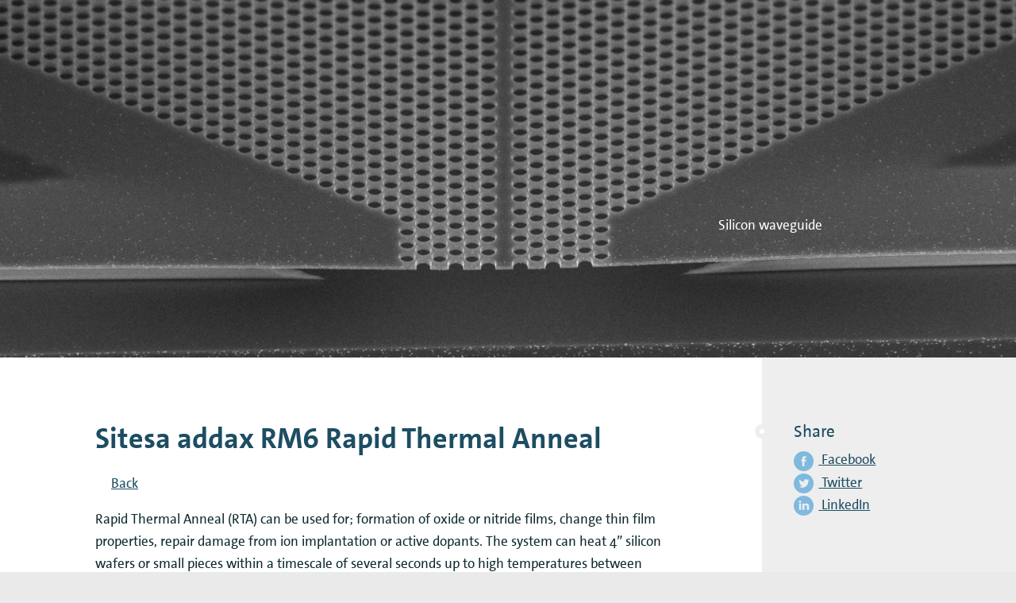

--- FILE ---
content_type: text/html; charset=UTF-8
request_url: https://amolf.nl/rta
body_size: 11890
content:

<html class="no-js">
<head>
    <meta charset="UTF-8" />
    <title>Sitesa addax RM6 Rapid Thermal Anneal - AMOLF</title>

    <meta http-equiv="X-UA-Compatible" content="IE=edge,chrome=1" />
    <meta http-equiv="Content-Type" content="text/html; charset=UTF-8" />
    <meta name="viewport" content="width=device-width,initial-scale=1, user-scalable=no" />
    <meta name="msapplication-square70x70logo"      content="https://amolf.nl/wp-content/themes/amolf/assets/favicons/windows-tile-70x70.png" />
<meta name="msapplication-square150x150logo"    content="https://amolf.nl/wp-content/themes/amolf/assets/favicons/windows-tile-150x150.png" />
<meta name="msapplication-square310x310logo"    content="https://amolf.nl/wp-content/themes/amolf/assets/favicons/windows-tile-310x310.png" />
<meta name="msapplication-TileImage"            content="https://amolf.nl/wp-content/themes/amolf/assets/favicons/windows-tile-144x144.png" />
<meta name="msapplication-TileColor"            content="#FFFFFF" />

<link rel="apple-touch-icon-precomposed"    sizes="152x152" href="https://amolf.nl/wp-content/themes/amolf/assets/favicons/apple-touch-icon-152x152-precomposed.png" />
<link rel="apple-touch-icon-precomposed"    sizes="120x120" href="https://amolf.nl/wp-content/themes/amolf/assets/favicons/apple-touch-icon-120x120-precomposed.png" />
<link rel="apple-touch-icon-precomposed"    sizes="76x76"   href="https://amolf.nl/wp-content/themes/amolf/assets/favicons/apple-touch-icon-76x76-precomposed.png" />
<link rel="apple-touch-icon-precomposed"    sizes="60x60"   href="https://amolf.nl/wp-content/themes/amolf/assets/favicons/apple-touch-icon-60x60-precomposed.png" />
<link rel="apple-touch-icon-precomposed"    sizes="144x144" href="https://amolf.nl/wp-content/themes/amolf/assets/favicons/apple-touch-icon-144x144-precomposed.png" />
<link rel="apple-touch-icon-precomposed"    sizes="114x114" href="https://amolf.nl/wp-content/themes/amolf/assets/favicons/apple-touch-icon-114x114-precomposed.png" />
<link rel="apple-touch-icon-precomposed"    sizes="72x72"   href="https://amolf.nl/wp-content/themes/amolf/assets/favicons/apple-touch-icon-72x72-precomposed.png" />
<link rel="apple-touch-icon"                sizes="57x57"   href="https://amolf.nl/wp-content/themes/amolf/assets/favicons/apple-touch-icon.png" />

<link rel="icon"                            sizes="228x228" href="https://amolf.nl/wp-content/themes/amolf/assets/favicons/coast-icon-228x228.png" />
<link rel="shortcut icon"                                   href="https://amolf.nl/wp-content/themes/amolf/assets/favicons/favicon.ico" />
<link rel="icon"        type="image/png"    sizes="64x64"   href="https://amolf.nl/wp-content/themes/amolf/assets/favicons/favicon.png" />

    <script type="text/javascript">
        window.appConfig = {
            siteUrl : 'https://amolf.nl',
            themeUrl : 'https://amolf.nl/wp-content/themes/amolf'
        };
    </script>

    <meta name='robots' content='max-image-preview:large' />

<!-- This site is optimized with the Yoast SEO plugin v12.1 - https://yoast.com/wordpress/plugins/seo/ -->
<link rel="canonical" href="https://amolf.nl/rta" />
<meta property="og:type" content="article" />
<meta property="og:title" content="Sitesa addax RM6 Rapid Thermal Anneal - AMOLF" />
<meta property="og:description" content="Rapid Thermal Anneal (RTA) can be used for; formation of oxide or nitride films, change thin film properties, repair damage from ion implantation or active dopants. The system can heat 4” silicon wafers or small pieces within a timescale of several seconds up to high temperatures between 600 &#8211; 1200 ºC. This can be done &hellip;" />
<meta property="og:url" content="https://amolf.nl/rta" />
<meta property="og:site_name" content="AMOLF" />
<meta property="og:image" content="https://amolf.nl/wp-content/uploads/2016/09/1407_RTA_3_s-199x300.jpg" />
<meta property="og:image:secure_url" content="https://amolf.nl/wp-content/uploads/2016/09/1407_RTA_3_s-199x300.jpg" />
<meta name="twitter:card" content="summary" />
<meta name="twitter:description" content="Rapid Thermal Anneal (RTA) can be used for; formation of oxide or nitride films, change thin film properties, repair damage from ion implantation or active dopants. The system can heat 4” silicon wafers or small pieces within a timescale of several seconds up to high temperatures between 600 &#8211; 1200 ºC. This can be done [&hellip;]" />
<meta name="twitter:title" content="Sitesa addax RM6 Rapid Thermal Anneal - AMOLF" />
<meta name="twitter:image" content="https://amolf.nl/wp-content/uploads/2016/09/1407_RTA_3_s-199x300.jpg" />
<script type='application/ld+json' class='yoast-schema-graph yoast-schema-graph--main'>{"@context":"https://schema.org","@graph":[{"@type":"WebSite","@id":"https://amolf.nl/#website","url":"https://amolf.nl/","name":"AMOLF","potentialAction":{"@type":"SearchAction","target":"https://amolf.nl/?s={search_term_string}","query-input":"required name=search_term_string"}},{"@type":"ImageObject","@id":"https://amolf.nl/rta#primaryimage","url":"https://amolf.nl/wp-content/uploads/2016/09/1407_RTA_3_s.jpg","width":704,"height":1059},{"@type":"WebPage","@id":"https://amolf.nl/rta#webpage","url":"https://amolf.nl/rta","inLanguage":"en-US","name":"Sitesa addax RM6 Rapid Thermal Anneal - AMOLF","isPartOf":{"@id":"https://amolf.nl/#website"},"primaryImageOfPage":{"@id":"https://amolf.nl/rta#primaryimage"},"datePublished":"2016-09-26T11:27:05+02:00","dateModified":"2024-10-14T14:57:59+02:00"}]}</script>
<!-- / Yoast SEO plugin. -->

<link rel='dns-prefetch' href='//ajax.googleapis.com' />
<link rel='dns-prefetch' href='//platform.hireserve.nl' />
<script type="text/javascript">
/* <![CDATA[ */
window._wpemojiSettings = {"baseUrl":"https:\/\/s.w.org\/images\/core\/emoji\/15.0.3\/72x72\/","ext":".png","svgUrl":"https:\/\/s.w.org\/images\/core\/emoji\/15.0.3\/svg\/","svgExt":".svg","source":{"concatemoji":"https:\/\/amolf.nl\/wp-includes\/js\/wp-emoji-release.min.js?ver=6.6.2"}};
/*! This file is auto-generated */
!function(i,n){var o,s,e;function c(e){try{var t={supportTests:e,timestamp:(new Date).valueOf()};sessionStorage.setItem(o,JSON.stringify(t))}catch(e){}}function p(e,t,n){e.clearRect(0,0,e.canvas.width,e.canvas.height),e.fillText(t,0,0);var t=new Uint32Array(e.getImageData(0,0,e.canvas.width,e.canvas.height).data),r=(e.clearRect(0,0,e.canvas.width,e.canvas.height),e.fillText(n,0,0),new Uint32Array(e.getImageData(0,0,e.canvas.width,e.canvas.height).data));return t.every(function(e,t){return e===r[t]})}function u(e,t,n){switch(t){case"flag":return n(e,"\ud83c\udff3\ufe0f\u200d\u26a7\ufe0f","\ud83c\udff3\ufe0f\u200b\u26a7\ufe0f")?!1:!n(e,"\ud83c\uddfa\ud83c\uddf3","\ud83c\uddfa\u200b\ud83c\uddf3")&&!n(e,"\ud83c\udff4\udb40\udc67\udb40\udc62\udb40\udc65\udb40\udc6e\udb40\udc67\udb40\udc7f","\ud83c\udff4\u200b\udb40\udc67\u200b\udb40\udc62\u200b\udb40\udc65\u200b\udb40\udc6e\u200b\udb40\udc67\u200b\udb40\udc7f");case"emoji":return!n(e,"\ud83d\udc26\u200d\u2b1b","\ud83d\udc26\u200b\u2b1b")}return!1}function f(e,t,n){var r="undefined"!=typeof WorkerGlobalScope&&self instanceof WorkerGlobalScope?new OffscreenCanvas(300,150):i.createElement("canvas"),a=r.getContext("2d",{willReadFrequently:!0}),o=(a.textBaseline="top",a.font="600 32px Arial",{});return e.forEach(function(e){o[e]=t(a,e,n)}),o}function t(e){var t=i.createElement("script");t.src=e,t.defer=!0,i.head.appendChild(t)}"undefined"!=typeof Promise&&(o="wpEmojiSettingsSupports",s=["flag","emoji"],n.supports={everything:!0,everythingExceptFlag:!0},e=new Promise(function(e){i.addEventListener("DOMContentLoaded",e,{once:!0})}),new Promise(function(t){var n=function(){try{var e=JSON.parse(sessionStorage.getItem(o));if("object"==typeof e&&"number"==typeof e.timestamp&&(new Date).valueOf()<e.timestamp+604800&&"object"==typeof e.supportTests)return e.supportTests}catch(e){}return null}();if(!n){if("undefined"!=typeof Worker&&"undefined"!=typeof OffscreenCanvas&&"undefined"!=typeof URL&&URL.createObjectURL&&"undefined"!=typeof Blob)try{var e="postMessage("+f.toString()+"("+[JSON.stringify(s),u.toString(),p.toString()].join(",")+"));",r=new Blob([e],{type:"text/javascript"}),a=new Worker(URL.createObjectURL(r),{name:"wpTestEmojiSupports"});return void(a.onmessage=function(e){c(n=e.data),a.terminate(),t(n)})}catch(e){}c(n=f(s,u,p))}t(n)}).then(function(e){for(var t in e)n.supports[t]=e[t],n.supports.everything=n.supports.everything&&n.supports[t],"flag"!==t&&(n.supports.everythingExceptFlag=n.supports.everythingExceptFlag&&n.supports[t]);n.supports.everythingExceptFlag=n.supports.everythingExceptFlag&&!n.supports.flag,n.DOMReady=!1,n.readyCallback=function(){n.DOMReady=!0}}).then(function(){return e}).then(function(){var e;n.supports.everything||(n.readyCallback(),(e=n.source||{}).concatemoji?t(e.concatemoji):e.wpemoji&&e.twemoji&&(t(e.twemoji),t(e.wpemoji)))}))}((window,document),window._wpemojiSettings);
/* ]]> */
</script>
<style id='wp-emoji-styles-inline-css' type='text/css'>

	img.wp-smiley, img.emoji {
		display: inline !important;
		border: none !important;
		box-shadow: none !important;
		height: 1em !important;
		width: 1em !important;
		margin: 0 0.07em !important;
		vertical-align: -0.1em !important;
		background: none !important;
		padding: 0 !important;
	}
</style>
<link rel='stylesheet' id='wp-block-library-css' href='https://amolf.nl/wp-includes/css/dist/block-library/style.min.css?ver=6.6.2' type='text/css' media='all' />
<style id='co-authors-plus-coauthors-style-inline-css' type='text/css'>
.wp-block-co-authors-plus-coauthors.is-layout-flow [class*=wp-block-co-authors-plus]{display:inline}

</style>
<style id='co-authors-plus-avatar-style-inline-css' type='text/css'>
.wp-block-co-authors-plus-avatar :where(img){height:auto;max-width:100%;vertical-align:bottom}.wp-block-co-authors-plus-coauthors.is-layout-flow .wp-block-co-authors-plus-avatar :where(img){vertical-align:middle}.wp-block-co-authors-plus-avatar:is(.alignleft,.alignright){display:table}.wp-block-co-authors-plus-avatar.aligncenter{display:table;margin-inline:auto}

</style>
<style id='co-authors-plus-image-style-inline-css' type='text/css'>
.wp-block-co-authors-plus-image{margin-bottom:0}.wp-block-co-authors-plus-image :where(img){height:auto;max-width:100%;vertical-align:bottom}.wp-block-co-authors-plus-coauthors.is-layout-flow .wp-block-co-authors-plus-image :where(img){vertical-align:middle}.wp-block-co-authors-plus-image:is(.alignfull,.alignwide) :where(img){width:100%}.wp-block-co-authors-plus-image:is(.alignleft,.alignright){display:table}.wp-block-co-authors-plus-image.aligncenter{display:table;margin-inline:auto}

</style>
<style id='safe-svg-svg-icon-style-inline-css' type='text/css'>
.safe-svg-cover{text-align:center}.safe-svg-cover .safe-svg-inside{display:inline-block;max-width:100%}.safe-svg-cover svg{fill:currentColor;height:100%;max-height:100%;max-width:100%;width:100%}

</style>
<style id='classic-theme-styles-inline-css' type='text/css'>
/*! This file is auto-generated */
.wp-block-button__link{color:#fff;background-color:#32373c;border-radius:9999px;box-shadow:none;text-decoration:none;padding:calc(.667em + 2px) calc(1.333em + 2px);font-size:1.125em}.wp-block-file__button{background:#32373c;color:#fff;text-decoration:none}
</style>
<style id='global-styles-inline-css' type='text/css'>
:root{--wp--preset--aspect-ratio--square: 1;--wp--preset--aspect-ratio--4-3: 4/3;--wp--preset--aspect-ratio--3-4: 3/4;--wp--preset--aspect-ratio--3-2: 3/2;--wp--preset--aspect-ratio--2-3: 2/3;--wp--preset--aspect-ratio--16-9: 16/9;--wp--preset--aspect-ratio--9-16: 9/16;--wp--preset--color--black: #000000;--wp--preset--color--cyan-bluish-gray: #abb8c3;--wp--preset--color--white: #ffffff;--wp--preset--color--pale-pink: #f78da7;--wp--preset--color--vivid-red: #cf2e2e;--wp--preset--color--luminous-vivid-orange: #ff6900;--wp--preset--color--luminous-vivid-amber: #fcb900;--wp--preset--color--light-green-cyan: #7bdcb5;--wp--preset--color--vivid-green-cyan: #00d084;--wp--preset--color--pale-cyan-blue: #8ed1fc;--wp--preset--color--vivid-cyan-blue: #0693e3;--wp--preset--color--vivid-purple: #9b51e0;--wp--preset--gradient--vivid-cyan-blue-to-vivid-purple: linear-gradient(135deg,rgba(6,147,227,1) 0%,rgb(155,81,224) 100%);--wp--preset--gradient--light-green-cyan-to-vivid-green-cyan: linear-gradient(135deg,rgb(122,220,180) 0%,rgb(0,208,130) 100%);--wp--preset--gradient--luminous-vivid-amber-to-luminous-vivid-orange: linear-gradient(135deg,rgba(252,185,0,1) 0%,rgba(255,105,0,1) 100%);--wp--preset--gradient--luminous-vivid-orange-to-vivid-red: linear-gradient(135deg,rgba(255,105,0,1) 0%,rgb(207,46,46) 100%);--wp--preset--gradient--very-light-gray-to-cyan-bluish-gray: linear-gradient(135deg,rgb(238,238,238) 0%,rgb(169,184,195) 100%);--wp--preset--gradient--cool-to-warm-spectrum: linear-gradient(135deg,rgb(74,234,220) 0%,rgb(151,120,209) 20%,rgb(207,42,186) 40%,rgb(238,44,130) 60%,rgb(251,105,98) 80%,rgb(254,248,76) 100%);--wp--preset--gradient--blush-light-purple: linear-gradient(135deg,rgb(255,206,236) 0%,rgb(152,150,240) 100%);--wp--preset--gradient--blush-bordeaux: linear-gradient(135deg,rgb(254,205,165) 0%,rgb(254,45,45) 50%,rgb(107,0,62) 100%);--wp--preset--gradient--luminous-dusk: linear-gradient(135deg,rgb(255,203,112) 0%,rgb(199,81,192) 50%,rgb(65,88,208) 100%);--wp--preset--gradient--pale-ocean: linear-gradient(135deg,rgb(255,245,203) 0%,rgb(182,227,212) 50%,rgb(51,167,181) 100%);--wp--preset--gradient--electric-grass: linear-gradient(135deg,rgb(202,248,128) 0%,rgb(113,206,126) 100%);--wp--preset--gradient--midnight: linear-gradient(135deg,rgb(2,3,129) 0%,rgb(40,116,252) 100%);--wp--preset--font-size--small: 13px;--wp--preset--font-size--medium: 20px;--wp--preset--font-size--large: 36px;--wp--preset--font-size--x-large: 42px;--wp--preset--spacing--20: 0.44rem;--wp--preset--spacing--30: 0.67rem;--wp--preset--spacing--40: 1rem;--wp--preset--spacing--50: 1.5rem;--wp--preset--spacing--60: 2.25rem;--wp--preset--spacing--70: 3.38rem;--wp--preset--spacing--80: 5.06rem;--wp--preset--shadow--natural: 6px 6px 9px rgba(0, 0, 0, 0.2);--wp--preset--shadow--deep: 12px 12px 50px rgba(0, 0, 0, 0.4);--wp--preset--shadow--sharp: 6px 6px 0px rgba(0, 0, 0, 0.2);--wp--preset--shadow--outlined: 6px 6px 0px -3px rgba(255, 255, 255, 1), 6px 6px rgba(0, 0, 0, 1);--wp--preset--shadow--crisp: 6px 6px 0px rgba(0, 0, 0, 1);}:where(.is-layout-flex){gap: 0.5em;}:where(.is-layout-grid){gap: 0.5em;}body .is-layout-flex{display: flex;}.is-layout-flex{flex-wrap: wrap;align-items: center;}.is-layout-flex > :is(*, div){margin: 0;}body .is-layout-grid{display: grid;}.is-layout-grid > :is(*, div){margin: 0;}:where(.wp-block-columns.is-layout-flex){gap: 2em;}:where(.wp-block-columns.is-layout-grid){gap: 2em;}:where(.wp-block-post-template.is-layout-flex){gap: 1.25em;}:where(.wp-block-post-template.is-layout-grid){gap: 1.25em;}.has-black-color{color: var(--wp--preset--color--black) !important;}.has-cyan-bluish-gray-color{color: var(--wp--preset--color--cyan-bluish-gray) !important;}.has-white-color{color: var(--wp--preset--color--white) !important;}.has-pale-pink-color{color: var(--wp--preset--color--pale-pink) !important;}.has-vivid-red-color{color: var(--wp--preset--color--vivid-red) !important;}.has-luminous-vivid-orange-color{color: var(--wp--preset--color--luminous-vivid-orange) !important;}.has-luminous-vivid-amber-color{color: var(--wp--preset--color--luminous-vivid-amber) !important;}.has-light-green-cyan-color{color: var(--wp--preset--color--light-green-cyan) !important;}.has-vivid-green-cyan-color{color: var(--wp--preset--color--vivid-green-cyan) !important;}.has-pale-cyan-blue-color{color: var(--wp--preset--color--pale-cyan-blue) !important;}.has-vivid-cyan-blue-color{color: var(--wp--preset--color--vivid-cyan-blue) !important;}.has-vivid-purple-color{color: var(--wp--preset--color--vivid-purple) !important;}.has-black-background-color{background-color: var(--wp--preset--color--black) !important;}.has-cyan-bluish-gray-background-color{background-color: var(--wp--preset--color--cyan-bluish-gray) !important;}.has-white-background-color{background-color: var(--wp--preset--color--white) !important;}.has-pale-pink-background-color{background-color: var(--wp--preset--color--pale-pink) !important;}.has-vivid-red-background-color{background-color: var(--wp--preset--color--vivid-red) !important;}.has-luminous-vivid-orange-background-color{background-color: var(--wp--preset--color--luminous-vivid-orange) !important;}.has-luminous-vivid-amber-background-color{background-color: var(--wp--preset--color--luminous-vivid-amber) !important;}.has-light-green-cyan-background-color{background-color: var(--wp--preset--color--light-green-cyan) !important;}.has-vivid-green-cyan-background-color{background-color: var(--wp--preset--color--vivid-green-cyan) !important;}.has-pale-cyan-blue-background-color{background-color: var(--wp--preset--color--pale-cyan-blue) !important;}.has-vivid-cyan-blue-background-color{background-color: var(--wp--preset--color--vivid-cyan-blue) !important;}.has-vivid-purple-background-color{background-color: var(--wp--preset--color--vivid-purple) !important;}.has-black-border-color{border-color: var(--wp--preset--color--black) !important;}.has-cyan-bluish-gray-border-color{border-color: var(--wp--preset--color--cyan-bluish-gray) !important;}.has-white-border-color{border-color: var(--wp--preset--color--white) !important;}.has-pale-pink-border-color{border-color: var(--wp--preset--color--pale-pink) !important;}.has-vivid-red-border-color{border-color: var(--wp--preset--color--vivid-red) !important;}.has-luminous-vivid-orange-border-color{border-color: var(--wp--preset--color--luminous-vivid-orange) !important;}.has-luminous-vivid-amber-border-color{border-color: var(--wp--preset--color--luminous-vivid-amber) !important;}.has-light-green-cyan-border-color{border-color: var(--wp--preset--color--light-green-cyan) !important;}.has-vivid-green-cyan-border-color{border-color: var(--wp--preset--color--vivid-green-cyan) !important;}.has-pale-cyan-blue-border-color{border-color: var(--wp--preset--color--pale-cyan-blue) !important;}.has-vivid-cyan-blue-border-color{border-color: var(--wp--preset--color--vivid-cyan-blue) !important;}.has-vivid-purple-border-color{border-color: var(--wp--preset--color--vivid-purple) !important;}.has-vivid-cyan-blue-to-vivid-purple-gradient-background{background: var(--wp--preset--gradient--vivid-cyan-blue-to-vivid-purple) !important;}.has-light-green-cyan-to-vivid-green-cyan-gradient-background{background: var(--wp--preset--gradient--light-green-cyan-to-vivid-green-cyan) !important;}.has-luminous-vivid-amber-to-luminous-vivid-orange-gradient-background{background: var(--wp--preset--gradient--luminous-vivid-amber-to-luminous-vivid-orange) !important;}.has-luminous-vivid-orange-to-vivid-red-gradient-background{background: var(--wp--preset--gradient--luminous-vivid-orange-to-vivid-red) !important;}.has-very-light-gray-to-cyan-bluish-gray-gradient-background{background: var(--wp--preset--gradient--very-light-gray-to-cyan-bluish-gray) !important;}.has-cool-to-warm-spectrum-gradient-background{background: var(--wp--preset--gradient--cool-to-warm-spectrum) !important;}.has-blush-light-purple-gradient-background{background: var(--wp--preset--gradient--blush-light-purple) !important;}.has-blush-bordeaux-gradient-background{background: var(--wp--preset--gradient--blush-bordeaux) !important;}.has-luminous-dusk-gradient-background{background: var(--wp--preset--gradient--luminous-dusk) !important;}.has-pale-ocean-gradient-background{background: var(--wp--preset--gradient--pale-ocean) !important;}.has-electric-grass-gradient-background{background: var(--wp--preset--gradient--electric-grass) !important;}.has-midnight-gradient-background{background: var(--wp--preset--gradient--midnight) !important;}.has-small-font-size{font-size: var(--wp--preset--font-size--small) !important;}.has-medium-font-size{font-size: var(--wp--preset--font-size--medium) !important;}.has-large-font-size{font-size: var(--wp--preset--font-size--large) !important;}.has-x-large-font-size{font-size: var(--wp--preset--font-size--x-large) !important;}
:where(.wp-block-post-template.is-layout-flex){gap: 1.25em;}:where(.wp-block-post-template.is-layout-grid){gap: 1.25em;}
:where(.wp-block-columns.is-layout-flex){gap: 2em;}:where(.wp-block-columns.is-layout-grid){gap: 2em;}
:root :where(.wp-block-pullquote){font-size: 1.5em;line-height: 1.6;}
</style>
<link rel='stylesheet' id='aa-style-css' href='https://amolf.nl/wp-content/themes/amolf/assets/css/amolf.css?ver=1744724618' type='text/css' media='' />
<link rel='stylesheet' id='hireserve-ats-apply-btn-style-css' href='https://platform.hireserve.nl/incl/css/hs_apply.css?ver=1.8.8' type='text/css' media='all' />
<link rel="https://api.w.org/" href="https://amolf.nl/wp-json/" /><link rel="alternate" title="JSON" type="application/json" href="https://amolf.nl/wp-json/wp/v2/pages/7871" /><link rel='shortlink' href='https://amolf.nl/?p=7871' />
<script type='HIRESERVE/Login'></script>		<style type="text/css" id="wp-custom-css">
			/* GLOBAL */
/* Content block wide */
/* Make image responsive */

/* Set image background to white*/
.page-template-tpl-homepage .theme--type-3 .block__container .media--fit {
	background-color: white !important;
}

h2.block__heading span{
		line-height: 1.2em;
		font-size:30px!important;
	}

h3{
	font-size:23px;
}

figcaption{
	margin-top:5px!important;
	margin-bottom:5px!important;
}

/* Remove extra height on article texts to align with images */
.single .article p{
	margin-top:0px!important;
}

/* Add space to native video in articles */
.single .article .wp-video-shortcode{
	margin-bottom:10px;
}
/*add bottom space to heading in articles */

.content--single .article__main h2{
	margin-bottom:10px!important;
}

/* make table content not align center */ 
td,
th {
	text-align:left;
}

.intro ul li{
	font-size:16px;
	line-height:25px;
}

.theme--type-2 h3, .theme--type-2 h4 {
	color:white!important;
}

.theme--type-3 h3, .theme--type-3 h4{
	color:white!important;
}

/* article styling*/
.article__main h2 {
	font-size: 26px !important;
}


/*People & links*/
.person--people .more .person__name, .person__group-link{
	color:black!important;
}

.person--people .more:hover .person__name, .person__group-link:hover{
	color:#56cd25!important;
}

.more .person__name{
	text-decoration:underline;
}

/* Hide download preprint button, because it doesnt work*/

.content--single .article .aside--no-bullet .button--apply, .content--single  .article__main .cta--apply{
	display:none;
}

/* SHORTCODE PLUGIN*/
/* callout box */
.su-box {
	
}

.su-box-title{
	font-size:17px!important;
}

.su-box-content{
	color:#0E2A30!important;
}

/* quote */
.amolf-quote{
	
}
/* change unneccesary styling*/
@media screen and (min-width: 1025px) {
  .article__main .figure, .article__main .media {
   margin: 0.5em 0 0 0;
  }
}

/* gravity form*/
.theme--type-2 .gform_button {
	background-color:white!important;
	color:black!important;
}

.theme--type-3 .gform_button {
	background-color:white!important;
	color:black!important;
}

figcaption {
	font-size: 14px !important;
	line-height: 1.2em;
	font-style: italic !important;
}

/* Removing share social on certain pages */
/*research theme pages*/
.page-id-20653 .aside:last-of-type,
.page-id-20655 .aside:last-of-type,
.page-id-20651 .aside:last-of-type, 
.page-id-24035 .aside:last-of-type 
{
	display: none;
}

@media screen and (min-width: 1025px) {



	.content--single .figure--align-left {
		margin-right: 20px;
	}

	.content--single .figure--align-right {
		margin-left: 20px;
	}

	.article__main .media--align-left {
		margin-right: 20px;
	}

	.article__main .media--align-right img {
		margin-left: 20px;
	}
}


@media screen and (max-width: 1279px) {

	.page-template-tpl-homepage .theme--type-3 .block__container .media--fit img {
		object-fit: contain !important;
	}

	h2.block__heading{
		line-height: 1.2em;
		font-size:30px!important;
	}
}

@media screen and (max-width: 767px) {

	.page-template-tpl-homepage .block__container .media--fit img {
		max-height: 200px;
		object-fit: cover !important;
	}
	
	
}

@media screen and (min-width: 768px) {

	.page-template-tpl-homepage .media--fit .block__image img {
		object-fit: contain !important;
	}
	

}

	/* left margin for smaller screens on footer*/
@media screen and (max-width: 1319px) and (min-width: 400px){
	
	.footer__panel--navigation{
		padding: 40px 120px 40px 20px;
	}
}

li#field_23_16 {
	display: none;
}

li#field_25_15 {
	display: none;
}

b {
	font-weight: bold !important;
}

/* PAGE SPECIFIC STYLING */
/* Amolf 75 new magazine
 * link naar ander artikel */

/*Gallery AMOLF alumni */
/* hide social */
.page-id-23640 .article__aside .aside:last-child {
	display: none;
}

.postid-23590 .posts-nav {
	display: none;
}

/* Overlijden fransis */
.postid-25528 .nav-prev-next{
	display:none;
}

/* 
 * extra CONTRAST layer
 * */

/* CSS test */

/* ----------------------------
   GLOBAL COLORS & CONTRASTS
-----------------------------*/
body {
	color: #0E2A30;
}

h2{
	color: #1D4D63 !important;
}

/* set basic link color */
.theme--type-3.block--highlighted:nth-child(2n)::after, .theme--type-3.block--highlighted:nth-child(2n+1)::after{
	background-color:#1d4d63!important;
}

/* white content blocks */
.theme--type-1 h1,
.theme--type-1 h2,
.theme--type-1 h3,
.theme--type-1 h4,
.theme--type-1 p,
.theme--type-1 li,
.theme--type-1 .meta {
	color: #1D4D63 !important;
}

/* make h2 smaller */
h2.block__heading,
.block--text-image h2 {
	font-size: 23px !important;
}

.theme--type-1 .meta {
	font-style: italic;
}

/* light blue content blocks */
.theme--type-2,
.theme--type-2 h1,
.theme--type-2 h2,
.theme--type-2 h3,
.theme--type-2 h4,
.theme--type-2 p,
.theme--type-2 li {
	color: #0E2A30 !important;
}

.theme--type-1 a,
h4>a {
	color: black;
}

.theme--type-2 a,.theme--type-2 .figcaption{
	color:#0E2A30!important;
}

.theme--type-2 a:hover {
	color: white !important;
}

/*  blue content blocks */
.theme--type-3 h1,
.theme--type-3 h2,
.theme--type-3 h3,
.theme--type-3 h4,
.theme--type-3 p,
.theme--type-3 li,
.theme--type-3 a {
	color: white !important;
}

.theme--type-3 a:hover{
	color:#56cd25!important;
}

.theme--type-3 .block__container {
	background-color: #1D4D63;
}

.theme--type-2 .block__container {
	background-color: #7fb9df;
}

/* Style link colors first. Dont move this CSS*/

/* ----------------------------
   NAVIGATION MENU
-----------------------------*/

.nav--main .nav__list {
	color: #0E2A30 !important;
}

.nav--main .nav__list a:hover,
{
color: #56cd25 !important;
text-decoration: underline;
}

/* active state */

.nav--main .nav__item.is-active>a {
	text-decoration: underline;
	color: #0E2A30;
}


/* Except Search button */

.nav--main>.nav__list>.nav__item:last-child .nav__link {
	color: #0E2A30;
}

.nav--main>.nav__list>.nav__item:last-child>.nav__link:hover,
.nav--main>.nav__list>.nav__item:last-child>.nav__link:focus {
	color: #0E2A30 !important;
}

/* Search button in menu */
.nav--main>.nav__list>.nav__item:last-child:hover .nav__link {
	background-color: #7fb9df !important;
	text-decoration: none;
}

.nav--main>.nav__list>.nav__item:last-child .nav__link:hover {
	color: white;
}


.nav--drawer .nav__item,
.drawer__container,
.nav__trigger.is-open,
.nav__arrow,
.nav__trigger {
	background-color: #1D4D63 !important;
}

.nav__arrow.is-open {
	background-color: #7fb9df !important;
}

/* ----------------------------
   BUTTONS
-----------------------------*/

/* Remove read more icon */
.button__icon {
	display: none !important;
}

/* Read more button */
.button--read-more {
	padding: 10px 20px !important;
	margin-top: 10px !important;
}

/* Read more news article button with arrow */

.button--tile {
	background-color: #56cd25 !important;
	color: #0E2A30 !important
}

.button--tile:hover {
	background-color: #0E2A30 !important;
	color: white !important
}

.button--cta::after {
	background: url("data:image/svg+xml,%3Csvg%20xmlns%3D%22http%3A//www.w3.org/2000/svg%22%20viewBox%3D%220%200%2025%2017%22%3E%3Cpath%20fill%3D%22currentColor%22%20d%3D%22M24.5%2C7.3c0%2C0-6-6.3-6.6-6.9c-0.6-0.6-1.7-0.6-2.4%2C0c-0.7%2C0.6-0.7%2C1.5%2C0%2C2.3L19.6%2C7H1.5C0.7%2C7%2C0%2C7.7%2C0%2C8.5v0C0%2C9.3%2C0.7%2C10%2C1.5%2C10h18.1l-4.1%2C4.2c-0.7%2C0.8-0.7%2C1.7%2C0%2C2.3c0.7%2C0.6%2C1.8%2C0.6%2C2.4%2C0c0.6-0.6%2C6.6-6.9%2C6.6-6.9C24.8%2C9.3%2C25%2C8.9%2C25%2C8.5C25%2C8.1%2C24.8%2C7.6%2C24.5%2C7.3z%22/%3E%3C/svg%3E") 50% 50% no-repeat;
	background-size: 21px;
	position: absolute;
	top: 0;
	bottom: 0;
	right: 0;
	content: "";
	width: 80px;
	transition: all 0.2s ease-in-out;
	pointer-events: none;
}

.button--cta:hover::after {
	background-image: url("data:image/svg+xml,%3Csvg xmlns='http://www.w3.org/2000/svg' viewBox='0 0 25 17'%3E%3Cpath fill='%23ffffff' d='M24.5,7.3c0,0-6-6.3-6.6-6.9c-0.6-0.6-1.7-0.6-2.4,0c-0.7,0.6-0.7,1.5,0,2.3L19.6,7H1.5C0.7,7,0,7.7,0,8.5v0C0,9.3,0.7,10,1.5,10h18.1l-4.1,4.2c-0.7,0.8-0.7,1.7,0,2.3c0.7,0.6,1.8,0.6,2.4,0c0.6-0.6,6.6-6.9,6.6-6.9C24.8,9.3,25,8.9,25,8.5C25,8.1,24.8,7.6,24.5,7.3z'/%3E%3C/svg%3E");
}


/* Button hover for multiple themes */
.theme--type-1 .button:hover,
.theme--type-1 .button__label:hover,
.theme--type-2 .button:hover,
.theme--type-2 .button__label:hover,
.theme--type-3 .button:hover,
.theme--type-3 .button__label:hover,
.list__item--tile .button:hover {
	background-color: #0E2A30 !important;
	color: white !important;
}

/* Search buttons on peoples page */
.search button:hover {
	background: #0E2A30;
}

/* focus on searchfield */
.search__form-item:focus .search__input {
	border-bottom: 2px solid #0E2A30;
}

/* General button label */
.button__label {
	text-decoration: none !important;
}

/* Theme-specific buttons */
.theme--type-1 .button,
.list__item--tile:nth-child(1) .button,

.page-id-4 .list__item--tile:nth-child(1) .button,
.page-id-4 .list__item--tile:nth-child(4) .button {
	background-color: #56cd25 !important;
	color: #0E2A30 !important;
}

/* general buttons for theme 2 + 3 */

.list__item--tile:nth-child(2) .button,
.list__item--tile:nth-child(3) .button {
	background-color: white !important;
	color: #0E2A30 !important;
}

.theme--type-2 .button,
.theme--type-3 .button {
	color: #0E2A30 !important;
	background-color: white !important;
}

.list__item--tile:nth-child(1) .button:hover,
.list__item--tile:nth-child(2) .button:hover,
.list__item--tile:nth-child(3) .button:hover,
.list__item--tile:nth-child(4) .button:hover {
	background-color: #0E2A30 !important;
	color: white !important;
}

/* ----------------------------
   Research group page people
-----------------------------*/
.more, .more .person__name, .person__group{
	color:#1d4d63!important;
}

.theme--type-1 a:hover,
.more:hover .person__name, .more:hover {
	color: #56cd25 !important;
}


/* ----------------------------
   People page
-----------------------------*/
.dropdown__title {
	color: #1d4d63;
	border: solid 1px #56cd25;
}

.dropdown__list-item {
	border-left: solid 1px #56cd25;
	border-right: solid 1px #56cd25;
}

.dropdown__list a:hover {
	background-color: white !important;
}

.dropdown__list-item:last-child {
	border-bottom: solid 1px #56cd25;
}

.dropdown__title:hover {
	border: solid 1px #0e2a30;
}

/* ----------------------------
   Directory
-----------------------------*/


/* Button hover for multiple themes */
.directory__main .button,
.directory__aside .button {
	background-color: #56cd25 !important;
	color: #0E2A30 !important;
}

.directory__main .button:hover,
.directory__aside .button:hover {
	background-color: #0E2A30 !important;
	color: white !important;
}

.directory__main h1,
.directory__main h2,
.directory__main h3,
.directory__main h4,
.directory__aside h1,
.directory__aside h2,
.directory__aside h3,
.directory__aside h4 {
	color: #1d4d63 !important;
}

.directory__aside a,
.directory__main a {
	color: #1d4d63;
	text-decoration: underline;
}

/* ----------------------------
   Sidebar styling
-----------------------------*/

/* button in sidebar */
.aside__description .button {
	background-color: #56cd25 !important;
	color: #0E2A30 !important;
}


.aside__description .button:hover {
	background-color: #0e2a30 !important;
	color: white !important;
}

/* Headings and text*/
.article__aside,
.aside__heading,
.article__aside a,
.aside__description a {
	color: #1D4D63 !important;
}

.article__aside a,
.aside__description a {
	text-decoration: underline;
}

.article__aside a:hover,
.aside__description a:hover {
	text-decoration: underline;
	color: #56cd25 !important;
}


.social__icon {
	fill: #7fb9df;
}

/* ----------------------------
   Singles templates
-----------------------------*/
.content--single .article__title,
.content--single a {
	color: #1D4D63 !important;
}

.posts-nav {
	color: #1D4D63 !important;
}

.content--single a {
	text-decoration: underline;
}

.content--single a:hover {
	color: #56cd25 !important;
}

/* HEading + meta*/
.content--single h1,
.content--single h2,
.content--single h3,
.content--single h4{
	color: #1D4D63!important;
}

/*Meta data */
.meta__table th{
		color: #1D4D63!important;
}


/* ----------------------------
   JOBS
-----------------------------*/

.jobs-list a {
	color: #1D4D63;
}

.jobs-list a:hover {
	color: #56cd25;
}

/* ----------------------------
   NEWS LIST ITEMS ON HOME
-----------------------------*/
/* first+last item */
.list__item--tile:nth-child(1) .meta,
.list__item--tile:nth-child(4) .meta {
	color: white !important;
}

.list__item--tile .meta {
	font-style: italic;
}

.list__item--tile:nth-child(1) .icon,
.list__item--tile:nth-child(4) .icon {
	fill: white !important;
}

.list__item--tile:nth-child(2) {
	background: #7fb9df !important;
	color: #0E2A30 !important;
}

.list__item--tile:nth-child(2) .item__meta--tile,
.list__item--tile:nth-child(2) .meta {
	color: #0E2A30 !important;
	fill: #0E2A30 !important;
}

.nav--main>.nav__list>.nav__item:last-child .nav__link {
	background-color: #56cd25 !important;
}

.list__item--tile:nth-child(3) {
	background: #1D4D63;
}

/* ----------------------------
   Publications
-----------------------------*/
.publication__meta {
	margin-bottom: 20px;
}

p.read-more {
	margin-bottom: 10px;
	margin-top: 25px;
}

/* change mouse indicator on butto*/
.search__submit:hover {
	cursor: pointer;
}

/* ----------------------------
   FOOTER
-----------------------------*/

.footer__panel--navigation {
	background-color: #1D4D63 !important;
}
.footer__panel--address {
	background-color:white !important;
}


.footer--primary {
	background-image: linear-gradient(to right, #1D4D63, #1D4D63 50%, #fff 50%, #fff 100%) !important;
}

.footer__panel h4,
.address__list a {
	color: #1D4D63;
}

.address__list a:hover {
	color: #56cd25;
}


.footer--secondary {
	background-color: #7fb9df !important;
	color: #0E2A30;
}

.partners__heading {
	color: #0E2A30!important;
}

/* ----------------------------
   FORMS
-----------------------------*/

body .gform_wrapper .gform_footer input[type="submit"] {
	color: #fff !important;
	fill: #fff !important;
	background-color: #56cd25 !important;
	border: none;
	height: 50px !important;
	margin-bottom: 0 !important;
}

body .gform_wrapper .gform_footer input[type="submit"]:hover {
	cursor: pointer;
	color: #56cd25 !important;
	fill: #56cd25 !important;
	background-color: #fff !important;
	border: none;
}

#gform_9 {
	margin-bottom: 0 !important;
}

li#field_6_13 {
	display: none;
}

/* ----------------------------
   LINKS & HOVERS
-----------------------------*/

.theme--type-1 a {
	color: #1D4D63 !important;
}

.theme--type-1 h3 a {
	text-decoration: underline;
}

/* ITEMLINKS */
/* hover on list blocks items */
.theme--type-2 .list__item--links:hover {
	background-color: #7fb9df;
}

.theme--type-2 .list__item--links::after {
	background-image: url("data:image/svg+xml;charset=UTF-8,%3C%3Fxml%20version%3D%221.0%22%20encoding%3D%22utf-8%22%3F%3E%0A%3C!--%20Generator%3A%20Adobe%20Illustrator%2019.1.0%2C%20SVG%20Export%20Plug-In%20.%20SVG%20Version%3A%206.00%20Build%200)%20%20--%3E%0A%3Csvg%20version%3D%221.1%22%20id%3D%22Layer_1%22%20xmlns%3D%22http%3A%2F%2Fwww.w3.org%2F2000%2Fsvg%22%20xmlns%3Axlink%3D%22http%3A%2F%2Fwww.w3.org%2F1999%2Fxlink%22%20x%3D%220px%22%20y%3D%220px%22%20viewBox%3D%220%200%2025%2017%22%20xml%3Aspace%3D%22preserve%22%3E%0A%20%20%20%20%3Cg%3E%0A%20%20%20%20%20%20%20%20%3Cpath%20fill%3D%22%237fb9df%22%20d%3D%22M24.5%2C7.3c0%2C0-6-6.3-6.6-6.9c-0.6-0.6-1.7-0.6-2.4%2C0c-0.7%2C0.6-0.7%2C1.5%2C0%2C2.3L19.6%2C7H1.5C0.7%2C7%2C0%2C7.7%2C0%2C8.5v0C0%2C9.3%2C0.7%2C10%2C1.5%2C10h18.1l-4.1%2C4.2c-0.7%2C0.8-0.7%2C1.7%2C0%2C2.3c0.7%2C0.6%2C1.8%2C0.6%2C2.4%2C0c0.6-0.6%2C6.6-6.9%2C6.6-6.9C24.8%2C9.3%2C25%2C8.9%2C25%2C8.5C25%2C8.1%2C24.8%2C7.6%2C24.5%2C7.3z%22%2F%3E%0A%20%20%20%20%3C%2Fg%3E%0A%3C%2Fsvg%3E%0A");
	background-color: #fafbf9;
	background-position: 50% 50%;
	background-size: 1.25em;
	background-repeat: no-repeat;
	bottom: 0;
	content: "";
	color: #7fb9df;
	display: block;
	pointer-events: none;
	position: absolute;
	right: 0;
	top: 0;
	-webkit-transition: .15s background-position;
	transition: .15s background-position;
	width: 60px;
}

.theme--type-3 .list__item--links:hover {
	background-color: #1D4D63;
}


/* ----------------------------
   Sub menu\s
-----------------------------*/

.nav--sub-nav .nav__list-item--sub-nav a {
	color: white !important;
	text-decoration: underline;
}

.nav--sub-nav .nav__list-item--sub-nav a:hover{
	color:#56cd25!important;
}
/* Button issues */
@media screen and (max-width: 767px) {
	.button--read-more {
  padding: 5px 20px !important;
  margin-top: 10px !important;
}
}

/* ----------------------------
   END CUSTOM STYLES
-----------------------------*/
/*set global hover states */

/*christmas */
.page-id-23372  .theme--type-3 .block__container, .page-id-23372  .theme--type-3 .block__content{
	background-color: white!important;
		color:#c12938!important;

}
.page-id-23372  .theme--type-3 .block__content h2, .page-id-23372  .theme--type-3 .block__content h1, .page-id-23372  .theme--type-1 .block__content h2{
	color:#c12938!important;
}

.page-id-23372  .theme--type-3 .block__content p, .page-id-23372 .theme--type-1 .block__content p, .page-id-23372  .theme--type-1 li{
	color:black!important;
}
.page-id-23372 .theme--type-3 .block__container .block__image{
	min-height:300px!important;
	}

.page-id-23372 .footer--secondary{
	background-color:#c12938!important;
	color:white!important;
}

.page-id-23372 .theme--type-1 .button, .page-id-23372  .gform_wrapper .gform_footer input[type="submit"]{
	background-color: red !important;
}

body.page-id-23372{ 
background-color:#f19ba5!important;
}



body.page-id-23372 .gform_wrapper .gform_footer input[type="submit"]:hover {
    cursor: pointer;
    color: #fff !important;
    fill: #fff !important;
    background-color: #c12938 !important;
}
/* 
body.page-id-23372 {
	background-color:#c12938!important;
} */
		</style>
		
</head>
<body class="page-template page-template-templates page-template-tpl-minisite--detail page-template-templatestpl-minisite--detail-php page page-id-7871" itemscope itemtype="//schema.org/WebPage">
    <div class="site">
        
    <script>dataLayer = [];</script>
    <script>(function(w,d,s,l,i){w[l]=w[l]||[];w[l].push({'gtm.start':
    new Date().getTime(),event:'gtm.js'});var f=d.getElementsByTagName(s)[0],
    j=d.createElement(s),dl=l!='dataLayer'?'&l='+l:'';j.async=true;j.src=
    '//www.googletagmanager.com/gtm.js?id='+i+dl;f.parentNode.insertBefore(j,f);
    })(window,document,'script','dataLayer','GTM-56L5JVZH');</script>

        <!--[if lte IE 9]>
        <div class="legacy-warning">
            <div class="legacy-warning__wrapper">
                <div class="legacy-warning__content">
                    <h2><span>Sorry</span></h2>
                    <p>
                        Your browser is too old to optimally experience this website.<br />
                        <a href="http://browsehappy.com/">Upgrade your browser</a> to improve your experience.
                    </p>
                </div>
            </div>
        </div>
        <![endif]-->

        <div class="site__content">
                
<div class="header header--right"
        >
    <div class="header__container header__container--right">
                    <div class="media media--fit header__media">
                <img src="https://amolf.nl/wp-content/uploads/2016/08/header_amsterdam_nanoCenter.jpg" alt="" title="" />
            </div>
        
        <div class="header__content header__content--right">
                                                                <div class="header__intro header__intro--right">
                        <p style="text-align: center;">Silicon waveguide</p>

                    </div>
                                    </div>
    </div>
</div>

    <div class="content content--single">
        <article class="article" id="page--7871" itemscope itemtype="https://schema.org/Event" data-enlarge-images>
            <div class="article__container">
                <main class="article__main">
                    <h1 class="article__title" itemprop="name">Sitesa addax RM6 Rapid Thermal Anneal</h1>

                    <div class="meta">
                                            </div>
                    <div>
                        <a href="https://amolf.nl/nanolab/equipment-info#cleanroom" class="button button--read-more" target="_self"><svg class="icon button__icon"><use xmlns:xlink="http://www.w3.org/1999/xlink" xlink:href="https://amolf.nl/wp-content/themes/amolf/assets/img/icons.svg#icon--more"></use></svg><span class="button__label">Back</span></a>
<p>Rapid Thermal Anneal (RTA) can be used for; formation of oxide or nitride films, change thin film properties, repair damage from ion implantation or active dopants. The system can heat 4” silicon wafers or small pieces within a timescale of several seconds up to high temperatures between 600 &#8211; 1200 ºC. This can be done in an atmospheric gas pressure of pure argon, nitrogen, oxygen or a combination<div class="media media--image media--align-right"><img decoding="async" class="alignright" title="" src="https://amolf.nl/wp-content/uploads/2016/09/1407_RTA_3_s-199x300.jpg" alt="cleanroom rta 3 amsterdam nanocenter" data-image-original="https://amolf.nl/wp-content/uploads/2016/09/1407_RTA_3_s.jpg" /></div></p>
<p><strong>Specifications</strong></p>
<ul>
<li>Measured quantity: Temperature, gas flow</li>
<li>System; Sitesa addax RM6</li>
<li>Rapid thermal processor</li>
<li>Quartz lamp IR based heating</li>
<li>Rapid heating 250 ºC/s</li>
<li>Minimum temperature 600 ºC for unlimited time up to max 1200 ºC for max 2 hours</li>
<li>Accuracy and reproducibility ± 2 ºC</li>
<li>Low &gt;800 ºC and high 800-1200 ºC temperature pyrometer</li>
<li>Gasses; Ar, N2 or O2 possibility to mix these gases</li>
<li>Parameter recipes for temperature and gas cycle</li>
</ul>
<p><strong>More<br />
</strong><a href="https://en.wikipedia.org/wiki/Rapid_thermal_processing">Wikipedia -Rapid thermal processing</a></p>

                    </div>
                </main>

                <aside class="article__aside">
                    
                    <div class="aside">
                        <h2 class="aside__heading"><span>Share</span></h2>

                        
    <div class="social social--share">
                <nav role="navigation">
            <ul class="social__list">
                <li class="social__list-item">
                    <a class="social__link" href="https://www.facebook.com/sharer/sharer.php?u=https%3A%2F%2Famolf.nl%2Frta">
                                    <svg class="icon social__icon">
            <use xmlns:xlink="http://www.w3.org/1999/xlink"
                 xlink:href="https://amolf.nl/wp-content/themes/amolf/assets/img/icons.svg#icon--facebook"></use>
        </svg>
    
                        <span class="social__title">Facebook</span>
                    </a>
                </li>
                <li class="social__list-item">
                    <a class="social__link" href="https://twitter.com/intent/tweet?url=https%3A%2F%2Famolf.nl%2Frta">
                                    <svg class="icon social__icon">
            <use xmlns:xlink="http://www.w3.org/1999/xlink"
                 xlink:href="https://amolf.nl/wp-content/themes/amolf/assets/img/icons.svg#icon--twitter"></use>
        </svg>
    
                        <span class="social__title">Twitter</span>
                    </a>
                </li>
                <li class="social__list-item">
                    <a class="social__link" href="https://www.linkedin.com/shareArticle?mini=true&url=https%3A%2F%2Famolf.nl%2Frta">
                                    <svg class="icon social__icon">
            <use xmlns:xlink="http://www.w3.org/1999/xlink"
                 xlink:href="https://amolf.nl/wp-content/themes/amolf/assets/img/icons.svg#icon--linkedin"></use>
        </svg>
    
                        <span class="social__title">LinkedIn</span>
                    </a>
                </li>
            </ul>
        </nav>
    </div>
                    </div>
                </aside>
            </div>
        </article>
    </div>

            
        </div>
    </div>
    <div class="footer footer--secondary">
        <div class="footer__container">
            <div class="footer__panel footer__panel--partners"></div>

            <div class="footer__panel footer__panel--copyright">
                <p>&copy; AMOLF 2026</p>
            </div>
        </div>
    </div>

    <div class="overlay-mask" data-overlay-mask="true"></div>

    <script type="text/javascript">
/* <![CDATA[ */
	var relevanssi_rt_regex = /(&|\?)_(rt|rt_nonce)=(\w+)/g
	var newUrl = window.location.search.replace(relevanssi_rt_regex, '')
	history.replaceState(null, null, window.location.pathname + newUrl + window.location.hash)
/* ]]> */
</script>
<script type="text/javascript" src="https://ajax.googleapis.com/ajax/libs/jquery/2.1.4/jquery.min.js?ver=2.1.4" id="jquery-js"></script>
<script type="text/javascript" src="https://amolf.nl/wp-content/themes/amolf/assets/js/vendor.js?ver=1744724618" id="aa-vendor-js"></script>
<script type="text/javascript" src="https://amolf.nl/wp-content/themes/amolf/assets/js/app.js?ver=1744724618" id="aa-js-js"></script>
<script type="text/javascript" id="platform-script-js-before">
/* <![CDATA[ */
var HS = HS || {};HS.web_site_id=8238;HS.api_token='23A989B5EC0A4449A6BC7D4439D80D5D';HS.language='EN';HS.hireserve_url='https://platform.hireserve.nl';HS.resource_url='https://platform.hireserve.nl';
/* ]]> */
</script>
<script type="text/javascript" defer src="https://platform.hireserve.nl/incl/js/hireserve_api.js?ver=1.8.8" id="platform-script-js"></script>

    </body>
</html>

<!--
Performance optimized by W3 Total Cache. Learn more: https://www.boldgrid.com/w3-total-cache/?utm_source=w3tc&utm_medium=footer_comment&utm_campaign=free_plugin

Page Caching using Disk: Enhanced 

Served from: amolf.nl @ 2026-01-21 08:26:51 by W3 Total Cache
-->

--- FILE ---
content_type: image/svg+xml
request_url: https://amolf.nl/wp-content/themes/amolf/assets/img/icons.svg
body_size: 8565
content:
<?xml version="1.0" encoding="UTF-8"?><!DOCTYPE svg PUBLIC "-//W3C//DTD SVG 1.1//EN" "http://www.w3.org/Graphics/SVG/1.1/DTD/svg11.dtd"><svg xmlns="http://www.w3.org/2000/svg" xmlns:xlink="http://www.w3.org/1999/xlink"><symbol id="icon--arrow--down" viewBox="0 0 24 24"><path d="M7.41 7.84 12 12.42l4.59-4.58L18 9.25l-6 6-6-6z"/></symbol><symbol id="icon--arrow--right" viewBox="0 0 25 17"><path d="M24.5 7.3S18.5 1 17.9.4c-.6-.6-1.7-.6-2.4 0s-.7 1.5 0 2.3L19.6 7H1.5C.7 7 0 7.7 0 8.5S.7 10 1.5 10h18.1l-4.1 4.2c-.7.8-.7 1.7 0 2.3.7.6 1.8.6 2.4 0 .6-.6 6.6-6.9 6.6-6.9.3-.3.5-.7.5-1.1 0-.4-.2-.9-.5-1.2z"/></symbol><symbol id="icon--back" viewBox="0 0 21 21"><path d="M10.5 0A10.5 10.5 0 0 0 0 10.5 10.5 10.5 0 0 0 10.5 21 10.5 10.5 0 0 0 21 10.5 10.5 10.5 0 0 0 10.5 0zm2.262 5c.213 0 .425.083.588.25a.872.872 0 0 1 0 1.21L9.416 10.5l3.934 4.04a.872.872 0 0 1 0 1.21.816.816 0 0 1-1.178 0L7.65 11.105a.87.87 0 0 1-.244-.605c0-.227.087-.445.242-.605l4.524-4.645a.82.82 0 0 1 .59-.25z"/></symbol><symbol id="icon--calendar" viewBox="0 0 28 30"><path d="M0 30V10.4h1.7v17.9h24.6V10.4H28V30H0zm4-3.8v-3.4h3.6v3.4H4zm5.5 0v-3.4h3.6v3.4H9.5zm5.5 0v-3.4h3.6v3.4H15zM4 20.9v-3.4h3.6v3.4H4zm5.5 0v-3.4h3.6v3.4H9.5zm5.5 0v-3.4h3.6v3.4H15zm5.5 0v-3.4h3.6v3.4h-3.6zM4 15.6v-3.4h3.6v3.4H4zm5.5 0v-3.4h3.6v3.4H9.5zm5.5 0v-3.4h3.6v3.4H15zm5.5 0v-3.4h3.6v3.4h-3.6zM0 8.3V2.6h5.2v3.6H10V2.6h8v3.6h4.7V2.6H28v5.7H0zm6.1-3.1V0h3.1v5.2H6.1zm12.8 0V0H22v5.2h-3.1z"/></symbol><symbol id="icon--email" viewBox="0 0 38.4 38.4"><path d="M0 19.2C0 8.602 8.602 0 19.2 0c10.598 0 19.2 8.602 19.2 19.2 0 10.598-8.602 19.2-19.2 19.2C8.602 38.4 0 29.798 0 19.2z"/><path d="M27.748 14.952v-2.15l-8.549 5.35-8.548-5.35v2.15l8.548 5.3zm0-4.3q.85 0 1.475.65.625.65.625 1.5v12.797q0 .85-.625 1.5-.625.649-1.475.649H10.652q-.85 0-1.475-.65-.625-.65-.625-1.5V12.802q0-.85.625-1.5.625-.649 1.475-.649h17.096z" style="fill:#fff"/></symbol><symbol id="icon--facebook" viewBox="0 0 38.4 38.4"><path d="M0 19.2C0 8.602 8.602 0 19.2 0c10.598 0 19.2 8.602 19.2 19.2 0 10.598-8.602 19.2-19.2 19.2C8.602 38.4 0 29.798 0 19.2zm20.681 9.526v-9.154h2.753s.259-1.599.384-3.346h-3.122v-2.281c0-.34.447-.8.89-.8h2.237V9.675H20.78c-4.307 0-4.205 3.339-4.205 3.836v2.729h-1.999v3.333h1.999v9.154h4.105z"/></symbol><symbol id="icon--google-plus" viewBox="0 0 38.4 38.4"><path d="M18.16 29.75c-1.584-1.705-4.812-3.236-4.832-5.117.165-3.68 6.089-3.185 5.894-10.33-.07-2.637-.318-5.014-3.479-6.465.187-1.032 4.969.072 5.509-2.22-7.674.468-12.356-.965-16.504.871A19.204 19.204 0 0 1 19.158 0c4.123 0 7.945 1.298 11.078 3.507h-1.43v5.136h-5.14v3.22h5.14v5.136h3.223v-5.136h4.908a19.137 19.137 0 0 1 1.463 7.36c0 10.158-7.9 18.484-17.893 19.177.903-2.612.438-5.652-2.346-8.65zM4.729 31.936a11.314 11.314 0 0 1 3.969-.957c4.676-.283 8.633 2.175 8.835 5.485a4.44 4.44 0 0 1-.304 1.888 19.215 19.215 0 0 1-12.5-6.416ZM.004 20.978c1.44 2.11 4.822 3.655 8.398 2.98l.192 3.187c1.127 1.03 1.72 1.881.484 2.122-2.186-.009-4.153.253-5.86.722-2.085-3.072-3.301-6.778-3.214-9.01zm3.639-5.051c-1.01-3.807.363-7.48 3.067-8.194 2.703-.716 5.715 1.794 6.726 5.603 1.01 3.807-.365 7.482-3.066 8.197-2.702.715-5.716-1.795-6.727-5.606zm28.386-7.284V4.938a19.403 19.403 0 0 1 3.193 3.705h-3.193z"/></symbol><symbol id="icon--language--en" viewBox="0 0 60 30"><clipPath id="a"><path d="M30 15h30v15zv15H0zH0V0zV0h30z"/></clipPath><path d="M0 0v30h60V0z" fill="#00247d"/><path d="m0 0 60 30m0-30L0 30" stroke="#fff" stroke-width="6"/><path d="m0 0 60 30m0-30L0 30" clip-path="url(#a)" stroke="#cf142b" stroke-width="4"/><path d="M30 0v30M0 15h60" stroke="#fff" stroke-width="10"/><path d="M30 0v30M0 15h60" stroke="#cf142b" stroke-width="6"/></symbol><symbol id="icon--language--nl" viewBox="0 0 9 6"><path fill="#21468B" d="M0 0h9v6H0z"/><path fill="#FFF" d="M0 0h9v4H0z"/><path fill="#AE1C28" d="M0 0h9v2H0z"/></symbol><symbol id="icon--link" viewBox="0 0 38.4 38.4"><path d="M0 19.2C0 8.602 8.602 0 19.2 0c10.598 0 19.2 8.602 19.2 19.2 0 10.598-8.602 19.2-19.2 19.2C8.602 38.4 0 29.798 0 19.2z"/><path d="M21.103 18.42a1.12 1.12 0 0 1-.795-.33 5.28 5.28 0 0 1 0-7.455l4.148-4.149a5.24 5.24 0 0 1 3.728-1.544 5.24 5.24 0 0 1 3.728 1.544 5.28 5.28 0 0 1 0 7.456l-1.896 1.896a1.124 1.124 0 0 1-1.588-1.589l1.895-1.896a3.029 3.029 0 0 0 0-4.278 3.007 3.007 0 0 0-2.139-.886c-.807 0-1.568.315-2.139.886l-4.148 4.148a3.029 3.029 0 0 0 0 4.279 1.124 1.124 0 0 1-.795 1.917z" style="fill:#fff" transform="translate(-3.453 3.455)"/><path d="M17.122 26.549a5.24 5.24 0 0 1-3.728-1.545 5.28 5.28 0 0 1 0-7.456l1.896-1.895a1.124 1.124 0 0 1 1.589 1.588l-1.896 1.896a3.029 3.029 0 0 0 0 4.278c.571.571 1.33.887 2.14.887.808 0 1.567-.316 2.138-.887l4.149-4.148a3.029 3.029 0 0 0 0-4.278 1.124 1.124 0 0 1 1.588-1.589 5.28 5.28 0 0 1 0 7.456l-4.148 4.148a5.24 5.24 0 0 1-3.728 1.545z" style="fill:#fff" transform="translate(-3.453 3.455)"/></symbol><symbol id="icon--linkedin" viewBox="0 0 38.4 38.4"><path d="M0 19.2C0 8.602 8.602 0 19.2 0c10.598 0 19.2 8.602 19.2 19.2 0 10.598-8.602 19.2-19.2 19.2C8.602 38.4 0 29.798 0 19.2zm14.155 8.065V14.96H10.31v12.304h3.845zm6.664 0v-6.659c0-.368-.018-.738.094-1.003.298-.741.935-1.509 2.08-1.509 1.502 0 2.184 1.138 2.184 2.804v6.367h4.357v-6.842c0-3.809-2.147-5.58-4.877-5.58-2.203 0-3.58 1.205-3.838 2.05V14.96h-4.317c.054 1.026 0 12.304 0 12.304h4.317zm-6.34-15.977c-.028-1.215-.9-2.133-2.318-2.133-1.419 0-2.346.921-2.346 2.135 0 1.192.9 2.133 2.292 2.133h.027c1.445 0 2.345-.945 2.345-2.135z"/></symbol><symbol id="icon--more" viewBox="0 0 21 21"><path d="M10.5 0C4.7 0 0 4.7 0 10.5S4.7 21 10.5 21 21 16.3 21 10.5 16.3 0 10.5 0ZM5.6 12c-.9 0-1.6-.7-1.6-1.5S4.7 9 5.6 9c.9 0 1.6.7 1.6 1.5-.1.8-.8 1.5-1.6 1.5Zm4.9 0c-.9 0-1.6-.7-1.6-1.5S9.6 9 10.5 9c.9 0 1.6.7 1.6 1.5s-.7 1.5-1.6 1.5Zm4.9 0c-.9 0-1.6-.7-1.6-1.5S14.5 9 15.4 9c.9 0 1.6.7 1.6 1.5s-.7 1.5-1.6 1.5Z"/></symbol><symbol id="icon--news" viewBox="0 0 28.8 30.6"><path class="st0" d="M0 30.6V0h28.8v30.6H0zm27.1-1.7v-27H1.7v27h25.4zM3.5 27.1v-1.8h9.6v1.8H3.5zm13.8 0v-5.8H25v5.8h-7.7zM3.5 23.5v-1.8h12.2v1.8H3.5zm13.8-3.7V18h4.9v1.7h-4.9zm-13.8 0v-9h12.2v9H3.5zm13.8-3.6v-1.8H25v1.8h-7.7zm0-3.6v-1.7H25v1.7h-7.7zM3.5 9.3V3.5H25v5.8H3.5z"/></symbol><symbol id="icon--search" viewBox="0 0 92 92"><path d="M38.333 3.833q7.008 0 13.402 2.74t11.006 7.352 7.352 11.006 2.74 13.402q0 6.02-1.962 11.53t-5.585 10.003l21.772 21.742q1.108 1.108 1.108 2.725 0 1.647-1.093 2.74t-2.74 1.093q-1.617 0-2.725-1.108L59.866 65.286q-4.492 3.624-10.003 5.585t-11.53 1.962q-7.008 0-13.402-2.74t-11.006-7.352-7.352-11.006-2.74-13.402 2.74-13.402 7.352-11.006 11.006-7.352 13.402-2.74zm0 7.667q-5.451 0-10.422 2.126t-8.565 5.72-5.72 8.565T11.5 38.333t2.126 10.422 5.72 8.565 8.565 5.72 10.422 2.126 10.422-2.126 8.565-5.72 5.72-8.565 2.126-10.422-2.126-10.422-5.72-8.565-8.565-5.72T38.333 11.5z"/></symbol><symbol id="icon--telephone" viewBox="0 0 38.4 38.4"><path d="M0 19.2C0 8.602 8.602 0 19.2 0c10.598 0 19.2 8.602 19.2 19.2 0 10.598-8.602 19.2-19.2 19.2C8.602 38.4 0 29.798 0 19.2z"/><path d="M12.731 17.737q2.7 5.23 7.931 7.93l2.644-2.643q.563-.563 1.237-.28 2.026.675 4.276.675.507 0 .844.337.337.337.337.844v4.22q0 .506-.337.843-.337.337-.844.337-8.438 0-14.428-5.99Q8.4 18.018 8.4 9.58q0-.506.337-.843.337-.337.844-.337h4.22q.506 0 .843.337.337.337.337.844 0 2.25.676 4.276.225.73-.281 1.237z" style="fill:#fff"/></symbol><symbol id="icon--twitter" viewBox="0 0 38.4 38.4"><path d="M0 19.2C0 8.602 8.602 0 19.2 0c10.598 0 19.2 8.602 19.2 19.2 0 10.598-8.602 19.2-19.2 19.2C8.602 38.4 0 29.798 0 19.2zm27.926-3.571c0-.18-.002-.357-.01-.535a8.37 8.37 0 0 0 2.06-2.138c-.741.33-1.536.55-2.371.65a4.142 4.142 0 0 0 1.815-2.284 8.268 8.268 0 0 1-2.621 1.002 4.126 4.126 0 0 0-3.016-1.304 4.13 4.13 0 0 0-4.023 5.071 11.735 11.735 0 0 1-8.513-4.315 4.132 4.132 0 0 0 1.278 5.514 4.118 4.118 0 0 1-1.87-.517c-.002.017-.002.035-.002.051a4.134 4.134 0 0 0 3.314 4.051 4.171 4.171 0 0 1-1.864.07 4.131 4.131 0 0 0 3.857 2.869 8.286 8.286 0 0 1-5.13 1.768c-.333 0-.661-.02-.985-.058a11.68 11.68 0 0 0 6.33 1.856c7.598 0 11.75-6.293 11.75-11.751z"/></symbol><symbol id="icon--youtube" viewBox="0 0 48 48"><path d="M4.517 23.999c0-10.755 8.729-19.484 19.484-19.484 10.755 0 19.484 8.729 19.484 19.484 0 10.755-8.729 19.484-19.484 19.484-10.755 0-19.484-8.729-19.484-19.484Zm30.075 6.097V17.901a4.495 4.495 0 0 0-4.493-4.493H17.904a4.495 4.495 0 0 0-4.493 4.493v12.195a4.495 4.495 0 0 0 4.493 4.493h12.195a4.495 4.495 0 0 0 4.493-4.493Zm-14.553-2.324.001-7.548c0-1.104.776-1.552 1.731-1l6.537 3.774c.956.552.956 1.448 0 2l-6.537 3.774c-.956.552-1.732.103-1.732-1Z"/></symbol></svg>

--- FILE ---
content_type: application/javascript
request_url: https://amolf.nl/wp-content/themes/amolf/assets/js/vendor.js?ver=1744724618
body_size: 19380
content:
!function(t){"object"==typeof exports&&"undefined"!=typeof module?module.exports=t():"function"==typeof define&&define.amd?define([],t):("undefined"!=typeof window?window:"undefined"!=typeof global?global:"undefined"!=typeof self?self:this).enquire=t()}(function(){return function i(n,s,a){function r(o,t){if(!s[o]){if(!n[o]){var e="function"==typeof require&&require;if(!t&&e)return e(o,!0);if(l)return l(o,!0);e=new Error("Cannot find module '"+o+"'");throw e.code="MODULE_NOT_FOUND",e}e=s[o]={exports:{}};n[o][0].call(e.exports,function(t){var e=n[o][1][t];return r(e||t)},e,e.exports,i,n,s,a)}return s[o].exports}for(var l="function"==typeof require&&require,t=0;t<a.length;t++)r(a[t]);return r}({1:[function(t,e,o){function i(t,e){this.query=t,this.isUnconditional=e,this.handlers=[],this.mql=window.matchMedia(t);var o=this;this.listener=function(t){o.mql=t.currentTarget||t,o.assess()},this.mql.addListener(this.listener)}var n=t(3),s=t(4).each;i.prototype={constuctor:i,addHandler:function(t){t=new n(t);this.handlers.push(t),this.matches()&&t.on()},removeHandler:function(o){var i=this.handlers;s(i,function(t,e){if(t.equals(o))return t.destroy(),!i.splice(e,1)})},matches:function(){return this.mql.matches||this.isUnconditional},clear:function(){s(this.handlers,function(t){t.destroy()}),this.mql.removeListener(this.listener),this.handlers.length=0},assess:function(){var e=this.matches()?"on":"off";s(this.handlers,function(t){t[e]()})}},e.exports=i},{3:3,4:4}],2:[function(t,e,o){function i(){if(!window.matchMedia)throw new Error("matchMedia not present, legacy browsers require a polyfill");this.queries={},this.browserIsIncapable=!window.matchMedia("only all").matches}var n=t(1),t=t(4),s=t.each,a=t.isFunction,r=t.isArray;i.prototype={constructor:i,register:function(e,t,o){var i=this.queries,o=o&&this.browserIsIncapable;return i[e]||(i[e]=new n(e,o)),a(t)&&(t={match:t}),r(t)||(t=[t]),s(t,function(t){a(t)&&(t={match:t}),i[e].addHandler(t)}),this},unregister:function(t,e){var o=this.queries[t];return o&&(e?o.removeHandler(e):(o.clear(),delete this.queries[t])),this}},e.exports=i},{1:1,4:4}],3:[function(t,e,o){function i(t){(this.options=t).deferSetup||this.setup()}i.prototype={constructor:i,setup:function(){this.options.setup&&this.options.setup(),this.initialised=!0},on:function(){this.initialised||this.setup(),this.options.match&&this.options.match()},off:function(){this.options.unmatch&&this.options.unmatch()},destroy:function(){this.options.destroy?this.options.destroy():this.off()},equals:function(t){return this.options===t||this.options.match===t}},e.exports=i},{}],4:[function(t,e,o){e.exports={isFunction:function(t){return"function"==typeof t},isArray:function(t){return"[object Array]"===Object.prototype.toString.apply(t)},each:function(t,e){for(var o=0,i=t.length;o<i&&!1!==e(t[o],o);o++);}}},{}],5:[function(t,e,o){t=t(2);e.exports=new t},{2:2}]},{},[5])(5)}),function(t){"function"==typeof define&&define.amd?define(["jquery"],t):"object"==typeof exports?module.exports=t:t(jQuery)}(function(d){function e(t){var e,o=t||window.event,i=f.call(arguments,1),n=0,s=0,a=0,r=0,l=0,c=0;if((t=d.event.fix(o)).type="mousewheel","detail"in o&&(a=-1*o.detail),"wheelDelta"in o&&(a=o.wheelDelta),"wheelDeltaY"in o&&(a=o.wheelDeltaY),"wheelDeltaX"in o&&(s=-1*o.wheelDeltaX),"axis"in o&&o.axis===o.HORIZONTAL_AXIS&&(s=-1*a,a=0),n=0===a?s:a,"deltaY"in o&&(n=a=-1*o.deltaY),"deltaX"in o&&(s=o.deltaX,0===a&&(n=-1*s)),0!==a||0!==s){1===o.deltaMode?(n*=e=d.data(this,"mousewheel-line-height"),a*=e,s*=e):2===o.deltaMode&&(n*=e=d.data(this,"mousewheel-page-height"),a*=e,s*=e);var r=Math.max(Math.abs(a),Math.abs(s));return m&&!(r<m)||h(o,m=r)&&(m/=40),h(o,r)&&(n/=40,s/=40,a/=40),n=Math[1<=n?"floor":"ceil"](n/m),s=Math[1<=s?"floor":"ceil"](s/m),a=Math[1<=a?"floor":"ceil"](a/m),g.settings.normalizeOffset&&this.getBoundingClientRect&&(r=this.getBoundingClientRect(),l=t.clientX-r.left,c=t.clientY-r.top),t.deltaX=s,t.deltaY=a,t.deltaFactor=m,t.offsetX=l,t.offsetY=c,t.deltaMode=0,i.unshift(t,n,s,a),p&&clearTimeout(p),p=setTimeout(u,200),(d.event.dispatch||d.event.handle).apply(this,i)}}function u(){m=null}function h(t,e){return g.settings.adjustOldDeltas&&"mousewheel"===t.type&&e%120==0}var p,m,t=["wheel","mousewheel","DOMMouseScroll","MozMousePixelScroll"],o="onwheel"in document||9<=document.documentMode?["wheel"]:["mousewheel","DomMouseScroll","MozMousePixelScroll"],f=Array.prototype.slice;if(d.event.fixHooks)for(var i=t.length;i;)d.event.fixHooks[t[--i]]=d.event.mouseHooks;var g=d.event.special.mousewheel={version:"3.1.12",setup:function(){if(this.addEventListener)for(var t=o.length;t;)this.addEventListener(o[--t],e,!1);else this.onmousewheel=e;d.data(this,"mousewheel-line-height",g.getLineHeight(this)),d.data(this,"mousewheel-page-height",g.getPageHeight(this))},teardown:function(){if(this.removeEventListener)for(var t=o.length;t;)this.removeEventListener(o[--t],e,!1);else this.onmousewheel=null;d.removeData(this,"mousewheel-line-height"),d.removeData(this,"mousewheel-page-height")},getLineHeight:function(t){var e=d(t),t=e["offsetParent"in d.fn?"offsetParent":"parent"]();return t.length||(t=d("body")),parseInt(t.css("fontSize"),10)||parseInt(e.css("fontSize"),10)||16},getPageHeight:function(t){return d(t).height()},settings:{adjustOldDeltas:!0,normalizeOffset:!0}};d.fn.extend({mousewheel:function(t){return t?this.bind("mousewheel",t):this.trigger("mousewheel")},unmousewheel:function(t){return this.unbind("mousewheel",t)}})}),function(t){"function"==typeof define&&define.amd?define(["jquery"],t):"object"==typeof exports?module.exports=t:t(jQuery)}(function(d){function e(t){var e,o=t||window.event,i=f.call(arguments,1),n=0,s=0,a=0,r=0,l=0,c=0;if((t=d.event.fix(o)).type="mousewheel","detail"in o&&(a=-1*o.detail),"wheelDelta"in o&&(a=o.wheelDelta),"wheelDeltaY"in o&&(a=o.wheelDeltaY),"wheelDeltaX"in o&&(s=-1*o.wheelDeltaX),"axis"in o&&o.axis===o.HORIZONTAL_AXIS&&(s=-1*a,a=0),n=0===a?s:a,"deltaY"in o&&(n=a=-1*o.deltaY),"deltaX"in o&&(s=o.deltaX,0===a&&(n=-1*s)),0!==a||0!==s){1===o.deltaMode?(n*=e=d.data(this,"mousewheel-line-height"),a*=e,s*=e):2===o.deltaMode&&(n*=e=d.data(this,"mousewheel-page-height"),a*=e,s*=e);var r=Math.max(Math.abs(a),Math.abs(s));return m&&!(r<m)||h(o,m=r)&&(m/=40),h(o,r)&&(n/=40,s/=40,a/=40),n=Math[1<=n?"floor":"ceil"](n/m),s=Math[1<=s?"floor":"ceil"](s/m),a=Math[1<=a?"floor":"ceil"](a/m),g.settings.normalizeOffset&&this.getBoundingClientRect&&(r=this.getBoundingClientRect(),l=t.clientX-r.left,c=t.clientY-r.top),t.deltaX=s,t.deltaY=a,t.deltaFactor=m,t.offsetX=l,t.offsetY=c,t.deltaMode=0,i.unshift(t,n,s,a),p&&clearTimeout(p),p=setTimeout(u,200),(d.event.dispatch||d.event.handle).apply(this,i)}}function u(){m=null}function h(t,e){return g.settings.adjustOldDeltas&&"mousewheel"===t.type&&e%120==0}var p,m,t=["wheel","mousewheel","DOMMouseScroll","MozMousePixelScroll"],o="onwheel"in document||9<=document.documentMode?["wheel"]:["mousewheel","DomMouseScroll","MozMousePixelScroll"],f=Array.prototype.slice;if(d.event.fixHooks)for(var i=t.length;i;)d.event.fixHooks[t[--i]]=d.event.mouseHooks;var g=d.event.special.mousewheel={version:"3.1.12",setup:function(){if(this.addEventListener)for(var t=o.length;t;)this.addEventListener(o[--t],e,!1);else this.onmousewheel=e;d.data(this,"mousewheel-line-height",g.getLineHeight(this)),d.data(this,"mousewheel-page-height",g.getPageHeight(this))},teardown:function(){if(this.removeEventListener)for(var t=o.length;t;)this.removeEventListener(o[--t],e,!1);else this.onmousewheel=null;d.removeData(this,"mousewheel-line-height"),d.removeData(this,"mousewheel-page-height")},getLineHeight:function(t){var e=d(t),t=e["offsetParent"in d.fn?"offsetParent":"parent"]();return t.length||(t=d("body")),parseInt(t.css("fontSize"),10)||parseInt(e.css("fontSize"),10)||16},getPageHeight:function(t){return d(t).height()},settings:{adjustOldDeltas:!0,normalizeOffset:!0}};d.fn.extend({mousewheel:function(t){return t?this.bind("mousewheel",t):this.trigger("mousewheel")},unmousewheel:function(t){return this.unbind("mousewheel",t)}})}),function(t){"undefined"!=typeof module&&module.exports?module.exports=t:t(jQuery,window,document)}(function(O){var E,l,W,i,n,r,s,f,$,g,h,c,d,u,p,m,v,w,x,b,y,S,_,C,I,T,B,M,z,a,k,P,D,L,A,R,H,X,U,j,q,Y,F,N,V,G,Q,Z,e,J,K,tt,et,ot,it,t,o,nt;t="function"==typeof define&&define.amd,o="undefined"!=typeof module&&module.exports,nt="https:"==document.location.protocol?"https:":"http:",t||(o?require("jquery-mousewheel")(O):O.event.special.mousewheel||O("head").append(decodeURI("%3Cscript src="+nt+"//cdnjs.cloudflare.com/ajax/libs/jquery-mousewheel/3.1.13/jquery.mousewheel.min.js%3E%3C/script%3E"))),l="mCustomScrollbar",W="mCS",i=".mCustomScrollbar",n={setTop:0,setLeft:0,axis:"y",scrollbarPosition:"inside",scrollInertia:950,autoDraggerLength:!0,alwaysShowScrollbar:0,snapOffset:0,mouseWheel:{enable:!0,scrollAmount:"auto",axis:"y",deltaFactor:"auto",disableOver:["select","option","keygen","datalist","textarea"]},scrollButtons:{scrollType:"stepless",scrollAmount:"auto"},keyboard:{enable:!0,scrollType:"stepless",scrollAmount:"auto"},contentTouchScroll:25,documentTouchScroll:!0,advanced:{autoScrollOnFocus:"input,textarea,select,button,datalist,keygen,a[tabindex],area,object,[contenteditable='true']",updateOnContentResize:!0,updateOnImageLoad:"auto",autoUpdateTimeout:60},theme:"light",callbacks:{onTotalScrollOffset:0,onTotalScrollBackOffset:0,alwaysTriggerOffsets:!0}},r=0,s={},f=window.attachEvent&&!window.addEventListener?1:0,$=!1,g=["mCSB_dragger_onDrag","mCSB_scrollTools_onDrag","mCS_img_loaded","mCS_disabled","mCS_destroyed","mCS_no_scrollbar","mCS-autoHide","mCS-dir-rtl","mCS_no_scrollbar_y","mCS_no_scrollbar_x","mCS_y_hidden","mCS_x_hidden","mCSB_draggerContainer","mCSB_buttonUp","mCSB_buttonDown","mCSB_buttonLeft","mCSB_buttonRight"],h={init:function(a){var a=O.extend(!0,{},n,a),t=c.call(this);if(a.live){var e=a.liveSelector||this.selector||i,o=O(e);if("off"===a.live)return void u(e);s[e]=setTimeout(function(){o.mCustomScrollbar(a),"once"===a.live&&o.length&&u(e)},500)}else u(e);return a.setWidth=a.set_width||a.setWidth,a.setHeight=a.set_height||a.setHeight,a.axis=a.horizontalScroll?"x":p(a.axis),a.scrollInertia=0<a.scrollInertia&&a.scrollInertia<17?17:a.scrollInertia,"object"!=typeof a.mouseWheel&&1==a.mouseWheel&&(a.mouseWheel={enable:!0,scrollAmount:"auto",axis:"y",preventDefault:!1,deltaFactor:"auto",normalizeDelta:!1,invert:!1}),a.mouseWheel.scrollAmount=a.mouseWheelPixels||a.mouseWheel.scrollAmount,a.mouseWheel.normalizeDelta=a.advanced.normalizeMouseWheelDelta||a.mouseWheel.normalizeDelta,a.scrollButtons.scrollType=m(a.scrollButtons.scrollType),d(a),O(t).each(function(){var t,e,o,i,n,s=O(this);s.data(W)||(s.data(W,{idx:++r,opt:a,scrollRatio:{y:null,x:null},overflowed:null,contentReset:{y:null,x:null},bindEvents:!1,tweenRunning:!1,sequential:{},langDir:s.css("direction"),cbOffsets:null,trigger:null,poll:{size:{o:0,n:0},img:{o:0,n:0},change:{o:0,n:0}}}),e=(t=s.data(W)).opt,o=s.data("mcs-axis"),i=s.data("mcs-scrollbar-position"),n=s.data("mcs-theme"),o&&(e.axis=o),i&&(e.scrollbarPosition=i),n&&(e.theme=n,d(e)),v.call(this),t&&e.callbacks.onCreate&&"function"==typeof e.callbacks.onCreate&&e.callbacks.onCreate.call(this),O("#mCSB_"+t.idx+"_container img:not(."+g[2]+")").addClass(g[2]),h.update.call(null,s))})},update:function(t,a){t=t||c.call(this);return O(t).each(function(){var t,e,o,i,n,s=O(this);s.data(W)&&(e=(t=s.data(W)).opt,n=O("#mCSB_"+t.idx+"_container"),o=O("#mCSB_"+t.idx),i=[O("#mCSB_"+t.idx+"_dragger_vertical"),O("#mCSB_"+t.idx+"_dragger_horizontal")],n.length&&(t.tweenRunning&&V(s),a&&t&&e.callbacks.onBeforeUpdate&&"function"==typeof e.callbacks.onBeforeUpdate&&e.callbacks.onBeforeUpdate.call(this),s.hasClass(g[3])&&s.removeClass(g[3]),s.hasClass(g[4])&&s.removeClass(g[4]),o.css("max-height","none"),o.height()!==s.height()&&o.css("max-height",s.height()),x.call(this),"y"===e.axis||e.advanced.autoExpandHorizontalScroll||n.css("width",w(n)),t.overflowed=C.call(this),M.call(this),e.autoDraggerLength&&y.call(this),S.call(this),T.call(this),n=[Math.abs(n[0].offsetTop),Math.abs(n[0].offsetLeft)],"x"!==e.axis&&(t.overflowed[0]?i[0].height()>i[0].parent().height()?I.call(this):(G(s,n[0].toString(),{dir:"y",dur:0,overwrite:"none"}),t.contentReset.y=null):(I.call(this),"y"===e.axis?B.call(this):"yx"===e.axis&&t.overflowed[1]&&G(s,n[1].toString(),{dir:"x",dur:0,overwrite:"none"}))),"y"!==e.axis&&(t.overflowed[1]?i[1].width()>i[1].parent().width()?I.call(this):(G(s,n[1].toString(),{dir:"x",dur:0,overwrite:"none"}),t.contentReset.x=null):(I.call(this),"x"===e.axis?B.call(this):"yx"===e.axis&&t.overflowed[0]&&G(s,n[0].toString(),{dir:"y",dur:0,overwrite:"none"}))),a&&t&&(2===a&&e.callbacks.onImageLoad&&"function"==typeof e.callbacks.onImageLoad?e.callbacks.onImageLoad.call(this):3===a&&e.callbacks.onSelectorChange&&"function"==typeof e.callbacks.onSelectorChange?e.callbacks.onSelectorChange.call(this):e.callbacks.onUpdate&&"function"==typeof e.callbacks.onUpdate&&e.callbacks.onUpdate.call(this)),N.call(this)))})},scrollTo:function(a,r){if(void 0!==a&&null!=a){var t=c.call(this);return O(t).each(function(){var t,e,o,i,n,s=O(this);s.data(W)&&(t=s.data(W),n={trigger:"external",scrollInertia:(e=t.opt).scrollInertia,scrollEasing:"mcsEaseInOut",moveDragger:!1,timeout:60,callbacks:!0,onStart:!0,onUpdate:!0,onComplete:!0},o=O.extend(!0,{},n,r),i=Y.call(this,a),n=0<o.scrollInertia&&o.scrollInertia<17?17:o.scrollInertia,i[0]=F.call(this,i[0],"y"),i[1]=F.call(this,i[1],"x"),o.moveDragger&&(i[0]*=t.scrollRatio.y,i[1]*=t.scrollRatio.x),o.dur=it()?0:n,setTimeout(function(){null!==i[0]&&void 0!==i[0]&&"x"!==e.axis&&t.overflowed[0]&&(o.dir="y",o.overwrite="all",G(s,i[0].toString(),o)),null!==i[1]&&void 0!==i[1]&&"y"!==e.axis&&t.overflowed[1]&&(o.dir="x",o.overwrite="none",G(s,i[1].toString(),o))},o.timeout))})}},stop:function(){var t=c.call(this);return O(t).each(function(){var t=O(this);t.data(W)&&V(t)})},disable:function(e){var t=c.call(this);return O(t).each(function(){var t=O(this);t.data(W)&&(t.data(W),N.call(this,"remove"),B.call(this),e&&I.call(this),M.call(this,!0),t.addClass(g[3]))})},destroy:function(){var a=c.call(this);return O(a).each(function(){var t,e,o,i,n,s=O(this);s.data(W)&&(e=(t=s.data(W)).opt,o=O("#mCSB_"+t.idx),i=O("#mCSB_"+t.idx+"_container"),n=O(".mCSB_"+t.idx+"_scrollbar"),e.live&&u(e.liveSelector||O(a).selector),N.call(this,"remove"),B.call(this),I.call(this),s.removeData(W),J(this,"mcs"),n.remove(),i.find("img."+g[2]).removeClass(g[2]),o.replaceWith(i.contents()),s.removeClass(l+" _"+W+"_"+t.idx+" "+g[6]+" "+g[7]+" "+g[5]+" "+g[3]).addClass(g[4]))})}},c=function(){return"object"!=typeof O(this)||O(this).length<1?i:this},d=function(t){t.autoDraggerLength=!(-1<O.inArray(t.theme,["rounded","rounded-dark","rounded-dots","rounded-dots-dark"]))&&t.autoDraggerLength,t.autoExpandScrollbar=!(-1<O.inArray(t.theme,["rounded-dots","rounded-dots-dark","3d","3d-dark","3d-thick","3d-thick-dark","inset","inset-dark","inset-2","inset-2-dark","inset-3","inset-3-dark"]))&&t.autoExpandScrollbar,t.scrollButtons.enable=!(-1<O.inArray(t.theme,["minimal","minimal-dark"]))&&t.scrollButtons.enable,t.autoHideScrollbar=-1<O.inArray(t.theme,["minimal","minimal-dark"])||t.autoHideScrollbar,t.scrollbarPosition=-1<O.inArray(t.theme,["minimal","minimal-dark"])?"outside":t.scrollbarPosition},u=function(t){s[t]&&(clearTimeout(s[t]),J(s,t))},p=function(t){return"yx"===t||"xy"===t||"auto"===t?"yx":"x"===t||"horizontal"===t?"x":"y"},m=function(t){return"stepped"===t||"pixels"===t||"step"===t||"click"===t?"stepped":"stepless"},v=function(){var t=O(this),e=t.data(W),o=e.opt,i=o.autoExpandScrollbar?" "+g[1]+"_expand":"",n=["<div id='mCSB_"+e.idx+"_scrollbar_vertical' class='mCSB_scrollTools mCSB_"+e.idx+"_scrollbar mCS-"+o.theme+" mCSB_scrollTools_vertical"+i+"'><div class='"+g[12]+"'><div id='mCSB_"+e.idx+"_dragger_vertical' class='mCSB_dragger' style='position:absolute;' oncontextmenu='return false;'><div class='mCSB_dragger_bar' /></div><div class='mCSB_draggerRail' /></div></div>","<div id='mCSB_"+e.idx+"_scrollbar_horizontal' class='mCSB_scrollTools mCSB_"+e.idx+"_scrollbar mCS-"+o.theme+" mCSB_scrollTools_horizontal"+i+"'><div class='"+g[12]+"'><div id='mCSB_"+e.idx+"_dragger_horizontal' class='mCSB_dragger' style='position:absolute;' oncontextmenu='return false;'><div class='mCSB_dragger_bar' /></div><div class='mCSB_draggerRail' /></div></div>"],s="yx"===o.axis?"mCSB_vertical_horizontal":"x"===o.axis?"mCSB_horizontal":"mCSB_vertical",a="yx"===o.axis?n[0]+n[1]:"x"===o.axis?n[1]:n[0],r="yx"===o.axis?"<div id='mCSB_"+e.idx+"_container_wrapper' class='mCSB_container_wrapper' />":"",i=o.autoHideScrollbar?" "+g[6]:"",n="x"!==o.axis&&"rtl"===e.langDir?" "+g[7]:"";o.setWidth&&t.css("width",o.setWidth),o.setHeight&&t.css("height",o.setHeight),o.setLeft="y"!==o.axis&&"rtl"===e.langDir?"989999px":o.setLeft,t.addClass(l+" _"+W+"_"+e.idx+i+n).wrapInner("<div id='mCSB_"+e.idx+"' class='mCustomScrollBox mCS-"+o.theme+" "+s+"'><div id='mCSB_"+e.idx+"_container' class='mCSB_container' style='position:relative; top:"+o.setTop+"; left:"+o.setLeft+";' dir="+e.langDir+" /></div>");n=O("#mCSB_"+e.idx),s=O("#mCSB_"+e.idx+"_container");"y"===o.axis||o.advanced.autoExpandHorizontalScroll||s.css("width",w(s)),"outside"===o.scrollbarPosition?("static"===t.css("position")&&t.css("position","relative"),t.css("overflow","visible"),n.addClass("mCSB_outside").after(a)):(n.addClass("mCSB_inside").append(a),s.wrap(r)),b.call(this);e=[O("#mCSB_"+e.idx+"_dragger_vertical"),O("#mCSB_"+e.idx+"_dragger_horizontal")];e[0].css("min-height",e[0].height()),e[1].css("min-width",e[1].width())},w=function(t){var e=[t[0].scrollWidth,Math.max.apply(Math,t.children().map(function(){return O(this).outerWidth(!0)}).get())],t=t.parent().width();return t<e[0]?e[0]:t<e[1]?e[1]:"100%"},x=function(){var t=O(this).data(W),e=t.opt,o=O("#mCSB_"+t.idx+"_container");e.advanced.autoExpandHorizontalScroll&&"y"!==e.axis&&(o.css({width:"auto","min-width":0,"overflow-x":"scroll"}),t=Math.ceil(o[0].scrollWidth),3===e.advanced.autoExpandHorizontalScroll||2!==e.advanced.autoExpandHorizontalScroll&&t>o.parent().width()?o.css({width:t,"min-width":"100%","overflow-x":"inherit"}):o.css({"overflow-x":"inherit",position:"absolute"}).wrap("<div class='mCSB_h_wrapper' style='position:relative; left:0; width:999999px;' />").css({width:Math.ceil(o[0].getBoundingClientRect().right+.4)-Math.floor(o[0].getBoundingClientRect().left),"min-width":"100%",position:"relative"}).unwrap())},b=function(){var t=O(this).data(W),e=t.opt,o=O(".mCSB_"+t.idx+"_scrollbar:first"),t=et(e.scrollButtons.tabindex)?"tabindex='"+e.scrollButtons.tabindex+"'":"",t=["<a href='#' class='"+g[13]+"' oncontextmenu='return false;' "+t+" />","<a href='#' class='"+g[14]+"' oncontextmenu='return false;' "+t+" />","<a href='#' class='"+g[15]+"' oncontextmenu='return false;' "+t+" />","<a href='#' class='"+g[16]+"' oncontextmenu='return false;' "+t+" />"],t=["x"===e.axis?t[2]:t[0],"x"===e.axis?t[3]:t[1],t[2],t[3]];e.scrollButtons.enable&&o.prepend(t[0]).append(t[1]).next(".mCSB_scrollTools").prepend(t[2]).append(t[3])},y=function(){var t=O(this).data(W),e=O("#mCSB_"+t.idx),o=O("#mCSB_"+t.idx+"_container"),i=[O("#mCSB_"+t.idx+"_dragger_vertical"),O("#mCSB_"+t.idx+"_dragger_horizontal")],t=[e.height()/o.outerHeight(!1),e.width()/o.outerWidth(!1)],e=[parseInt(i[0].css("min-height")),Math.round(t[0]*i[0].parent().height()),parseInt(i[1].css("min-width")),Math.round(t[1]*i[1].parent().width())],o=f&&e[1]<e[0]?e[0]:e[1],t=f&&e[3]<e[2]?e[2]:e[3];i[0].css({height:o,"max-height":i[0].parent().height()-10}).find(".mCSB_dragger_bar").css({"line-height":e[0]+"px"}),i[1].css({width:t,"max-width":i[1].parent().width()-10})},S=function(){var t=O(this).data(W),e=O("#mCSB_"+t.idx),o=O("#mCSB_"+t.idx+"_container"),i=[O("#mCSB_"+t.idx+"_dragger_vertical"),O("#mCSB_"+t.idx+"_dragger_horizontal")],e=[o.outerHeight(!1)-e.height(),o.outerWidth(!1)-e.width()],i=[e[0]/(i[0].parent().height()-i[0].height()),e[1]/(i[1].parent().width()-i[1].width())];t.scrollRatio={y:i[0],x:i[1]}},_=function(t,e,o){var i=o?g[0]+"_expanded":"",o=t.closest(".mCSB_scrollTools");"active"===e?(t.toggleClass(g[0]+" "+i),o.toggleClass(g[1]),t[0]._draggable=t[0]._draggable?0:1):t[0]._draggable||("hide"===e?(t.removeClass(g[0]),o.removeClass(g[1])):(t.addClass(g[0]),o.addClass(g[1])))},C=function(){var t=O(this).data(W),e=O("#mCSB_"+t.idx),o=O("#mCSB_"+t.idx+"_container"),i=null==t.overflowed?o.height():o.outerHeight(!1),n=null==t.overflowed?o.width():o.outerWidth(!1),t=o[0].scrollHeight,o=o[0].scrollWidth;return n<o&&(n=o),[(i=i<t?t:i)>e.height(),n>e.width()]},I=function(){var t=O(this),e=t.data(W),o=e.opt,i=O("#mCSB_"+e.idx),n=O("#mCSB_"+e.idx+"_container"),s=[O("#mCSB_"+e.idx+"_dragger_vertical"),O("#mCSB_"+e.idx+"_dragger_horizontal")];V(t),("x"!==o.axis&&!e.overflowed[0]||"y"===o.axis&&e.overflowed[0])&&(s[0].add(n).css("top",0),G(t,"_resetY")),("y"!==o.axis&&!e.overflowed[1]||"x"===o.axis&&e.overflowed[1])&&(o=dx=0,"rtl"===e.langDir&&(o=i.width()-n.outerWidth(!1),dx=Math.abs(o/e.scrollRatio.x)),n.css("left",o),s[1].css("left",dx),G(t,"_resetX"))},T=function(){var e,o=O(this),t=o.data(W),i=t.opt;t.bindEvents||(a.call(this),i.contentTouchScroll&&k.call(this),P.call(this),i.mouseWheel.enable&&function t(){e=setTimeout(function(){O.event.special.mousewheel?(clearTimeout(e),D.call(o[0])):t()},100)}(),R.call(this),X.call(this),i.advanced.autoScrollOnFocus&&H.call(this),i.scrollButtons.enable&&U.call(this),i.keyboard.enable&&j.call(this),t.bindEvents=!0)},B=function(){var t=O(this),e=t.data(W),o=e.opt,i="mCS_"+e.idx,n=".mCSB_"+e.idx+"_scrollbar",s=O("#mCSB_"+e.idx+",#mCSB_"+e.idx+"_container,#mCSB_"+e.idx+"_container_wrapper,"+n+" ."+g[12]+",#mCSB_"+e.idx+"_dragger_vertical,#mCSB_"+e.idx+"_dragger_horizontal,"+n+">a"),n=O("#mCSB_"+e.idx+"_container");o.advanced.releaseDraggableSelectors&&s.add(O(o.advanced.releaseDraggableSelectors)),o.advanced.extraDraggableSelectors&&s.add(O(o.advanced.extraDraggableSelectors)),e.bindEvents&&(O(document).add(O(!L()||top.document)).unbind("."+i),s.each(function(){O(this).unbind("."+i)}),clearTimeout(t[0]._focusTimeout),J(t[0],"_focusTimeout"),clearTimeout(e.sequential.step),J(e.sequential,"step"),clearTimeout(n[0].onCompleteTimeout),J(n[0],"onCompleteTimeout"),e.bindEvents=!1)},M=function(t){var e=O(this),o=e.data(W),i=o.opt,n=O("#mCSB_"+o.idx+"_container_wrapper"),s=n.length?n:O("#mCSB_"+o.idx+"_container"),a=[O("#mCSB_"+o.idx+"_scrollbar_vertical"),O("#mCSB_"+o.idx+"_scrollbar_horizontal")],n=[a[0].find(".mCSB_dragger"),a[1].find(".mCSB_dragger")];"x"!==i.axis&&(o.overflowed[0]&&!t?(a[0].add(n[0]).add(a[0].children("a")).css("display","block"),s.removeClass(g[8]+" "+g[10])):(i.alwaysShowScrollbar?(2!==i.alwaysShowScrollbar&&n[0].css("display","none"),s.removeClass(g[10])):(a[0].css("display","none"),s.addClass(g[10])),s.addClass(g[8]))),"y"!==i.axis&&(o.overflowed[1]&&!t?(a[1].add(n[1]).add(a[1].children("a")).css("display","block"),s.removeClass(g[9]+" "+g[11])):(i.alwaysShowScrollbar?(2!==i.alwaysShowScrollbar&&n[1].css("display","none"),s.removeClass(g[11])):(a[1].css("display","none"),s.addClass(g[11])),s.addClass(g[9]))),o.overflowed[0]||o.overflowed[1]?e.removeClass(g[5]):e.addClass(g[5])},z=function(t){var e=t.type,o=t.target.ownerDocument!==document?[O(frameElement).offset().top,O(frameElement).offset().left]:null,i=L()&&t.target.ownerDocument!==top.document?[O(t.view.frameElement).offset().top,O(t.view.frameElement).offset().left]:[0,0];switch(e){case"pointerdown":case"MSPointerDown":case"pointermove":case"MSPointerMove":case"pointerup":case"MSPointerUp":return o?[t.originalEvent.pageY-o[0]+i[0],t.originalEvent.pageX-o[1]+i[1],!1]:[t.originalEvent.pageY,t.originalEvent.pageX,!1];case"touchstart":case"touchmove":case"touchend":var n=t.originalEvent.touches[0]||t.originalEvent.changedTouches[0],s=t.originalEvent.touches.length||t.originalEvent.changedTouches.length;return t.target.ownerDocument!==document?[n.screenY,n.screenX,1<s]:[n.pageY,n.pageX,1<s];default:return o?[t.pageY-o[0]+i[0],t.pageX-o[1]+i[1],!1]:[t.pageY,t.pageX,!1]}},a=function(){function n(t){var e=h.find("iframe");e.length&&(t=t?"auto":"none",e.css("pointer-events",t))}function i(t,e,o,i){var n;h[0].idleTimer=d.scrollInertia<233?250:0,o=s.attr("id")===u[1]?(n="x",(s[0].offsetLeft-e+i)*c.scrollRatio.x):(n="y",(s[0].offsetTop-t+o)*c.scrollRatio.y),G(l,o.toString(),{dir:n,drag:!0})}var s,a,r,l=O(this),c=l.data(W),d=c.opt,t="mCS_"+c.idx,u=["mCSB_"+c.idx+"_dragger_vertical","mCSB_"+c.idx+"_dragger_horizontal"],h=O("#mCSB_"+c.idx+"_container"),e=O("#"+u[0]+",#"+u[1]),o=d.advanced.releaseDraggableSelectors?e.add(O(d.advanced.releaseDraggableSelectors)):e,p=d.advanced.extraDraggableSelectors?O(!L()||top.document).add(O(d.advanced.extraDraggableSelectors)):O(!L()||top.document);e.bind("mousedown."+t+" touchstart."+t+" pointerdown."+t+" MSPointerDown."+t,function(t){var e,o,i;t.stopImmediatePropagation(),t.preventDefault(),K(t)&&($=!0,f&&(document.onselectstart=function(){return!1}),n(!1),V(l),i=(s=O(this)).offset(),e=z(t)[0]-i.top,o=z(t)[1]-i.left,t=s.height()+i.top,i=s.width()+i.left,e<t&&0<e&&o<i&&0<o&&(a=e,r=o),_(s,"active",d.autoExpandScrollbar))}).bind("touchmove."+t,function(t){t.stopImmediatePropagation(),t.preventDefault();var e=s.offset(),o=z(t)[0]-e.top,e=z(t)[1]-e.left;i(a,r,o,e)}),O(document).add(p).bind("mousemove."+t+" pointermove."+t+" MSPointerMove."+t,function(t){var e,o;s&&(o=s.offset(),e=z(t)[0]-o.top,o=z(t)[1]-o.left,a===e&&r===o||i(a,r,e,o))}).add(o).bind("mouseup."+t+" touchend."+t+" pointerup."+t+" MSPointerUp."+t,function(t){s&&(_(s,"active",d.autoExpandScrollbar),s=null),$=!1,f&&(document.onselectstart=null),n(!0)})},k=function(){function e(t){if(!tt(t)||$||z(t)[2])return E=0;w=v=0,r=E=1,x.removeClass("mCS_touch_action");var e=C.offset();l=z(t)[0]-e.top,c=z(t)[1]-e.left,k=[z(t)[0],z(t)[1]]}function o(t){var e,o,i,n,s;!tt(t)||$||z(t)[2]||(y.documentTouchScroll||t.preventDefault(),t.stopImmediatePropagation(),w&&!v||!r)||(p=Z(),i=S.offset(),e=z(t)[0]-i.top,o=z(t)[1]-i.left,i="mcsLinearOut",I.push(e),T.push(o),k[2]=Math.abs(z(t)[0]-k[0]),k[3]=Math.abs(z(t)[1]-k[1]),b.overflowed[0]&&(n=_[0].parent().height()-_[0].height(),n=0<l-e&&e-l>-(n*b.scrollRatio.y)&&(2*k[3]<k[2]||"yx"===y.axis)),b.overflowed[1]&&(s=_[1].parent().width()-_[1].width(),s=0<c-o&&o-c>-(s*b.scrollRatio.x)&&(2*k[2]<k[3]||"yx"===y.axis)),n||s?(A||t.preventDefault(),v=1):(w=1,x.addClass("mCS_touch_action")),A&&t.preventDefault(),f="yx"===y.axis?[l-e,c-o]:"x"===y.axis?[null,c-o]:[l-e,null],C[0].idleTimer=250,b.overflowed[0]&&a(f[0],B,i,"y","all",!0),b.overflowed[1]&&a(f[1],B,i,"x",M,!0))}function i(t){if(!tt(t)||$||z(t)[2])return E=0;E=1,t.stopImmediatePropagation(),V(x),h=Z();var e=S.offset();d=z(t)[0]-e.top,u=z(t)[1]-e.left,I=[],T=[]}function n(t){var e,o,i,n;!tt(t)||$||z(t)[2]||(r=0,t.stopImmediatePropagation(),w=v=0,m=Z(),i=S.offset(),e=z(t)[0]-i.top,n=z(t)[1]-i.left,30<m-p||(o="mcsEaseOut",i=(t=(g=1e3/(m-h))<2.5)?[I[I.length-2],T[T.length-2]]:[0,0],m=t?[e-i[0],n-i[1]]:[e-d,n-u],n=[Math.abs(m[0]),Math.abs(m[1])],g=t?[Math.abs(m[0]/4),Math.abs(m[1]/4)]:[g,g],t=[Math.abs(C[0].offsetTop)-m[0]*s(n[0]/g[0],g[0]),Math.abs(C[0].offsetLeft)-m[1]*s(n[1]/g[1],g[1])],f="yx"===y.axis?[t[0],t[1]]:"x"===y.axis?[null,t[1]]:[t[0],null],g=[4*n[0]+y.scrollInertia,4*n[1]+y.scrollInertia],t=parseInt(y.contentTouchScroll)||0,f[0]=t<n[0]?f[0]:0,f[1]=t<n[1]?f[1]:0,b.overflowed[0]&&a(f[0],g[0],o,"y",M,!1),b.overflowed[1]&&a(f[1],g[1],o,"x",M,!1)))}function s(t,e){var o=[1.5*e,2*e,e/1.5,e/2];return 90<t?4<e?o[0]:o[3]:60<t?3<e?o[3]:o[2]:30<t?8<e?o[1]:6<e?o[0]:4<e?e:o[2]:8<e?e:o[3]}function a(t,e,o,i,n,s){t&&G(x,t.toString(),{dur:e,scrollEasing:o,dir:i,overwrite:n,drag:s})}var r,l,c,d,u,h,p,m,f,g,v,w,x=O(this),b=x.data(W),y=b.opt,t="mCS_"+b.idx,S=O("#mCSB_"+b.idx),C=O("#mCSB_"+b.idx+"_container"),_=[O("#mCSB_"+b.idx+"_dragger_vertical"),O("#mCSB_"+b.idx+"_dragger_horizontal")],I=[],T=[],B=0,M="yx"===y.axis?"none":"all",k=[],P=C.find("iframe"),D=["touchstart."+t+" pointerdown."+t+" MSPointerDown."+t,"touchmove."+t+" pointermove."+t+" MSPointerMove."+t,"touchend."+t+" pointerup."+t+" MSPointerUp."+t],A=void 0!==document.body.style.touchAction;C.bind(D[0],function(t){e(t)}).bind(D[1],function(t){o(t)}),S.bind(D[0],function(t){i(t)}).bind(D[2],function(t){n(t)}),P.length&&P.each(function(){O(this).load(function(){L(this)&&O(this.contentDocument||this.contentWindow.document).bind(D[0],function(t){e(t),i(t)}).bind(D[1],function(t){o(t)}).bind(D[2],function(t){n(t)})})})},P=function(){function i(t,e,o){l.type=o&&n?"stepped":"stepless",l.scrollAmount=10,q(s,t,e,"mcsLinearOut",o?60:null)}var n,s=O(this),a=s.data(W),r=a.opt,l=a.sequential,t="mCS_"+a.idx,c=O("#mCSB_"+a.idx+"_container"),d=c.parent();c.bind("mousedown."+t,function(t){E||n||(n=1,$=!0)}).add(document).bind("mousemove."+t,function(t){var e,o;!E&&n&&(window.getSelection?window.getSelection().toString():document.selection&&"Control"!=document.selection.type&&document.selection.createRange().text)&&(o=c.offset(),e=z(t)[0]-o.top+c[0].offsetTop,o=z(t)[1]-o.left+c[0].offsetLeft,0<e&&e<d.height()&&0<o&&o<d.width()?l.step&&i("off",null,"stepped"):("x"!==r.axis&&a.overflowed[0]&&(e<0?i("on",38):e>d.height()&&i("on",40)),"y"!==r.axis&&a.overflowed[1]&&(o<0?i("on",37):o>d.width()&&i("on",39))))}).bind("mouseup."+t+" dragend."+t,function(t){E||(n&&(n=0,i("off",null)),$=!1)})},D=function(){function o(t,e){var o,i,n,s,a,r,l,c;V(d),A(d,t.target)||(o="auto"!==h.mouseWheel.deltaFactor?parseInt(h.mouseWheel.deltaFactor):!(f&&t.deltaFactor<100)&&t.deltaFactor||100,i=h.scrollInertia,e="x"===h.axis||"x"===h.mouseWheel.axis?(n="x",s=[Math.round(o*u.scrollRatio.x),parseInt(h.mouseWheel.scrollAmount)],a="auto"!==h.mouseWheel.scrollAmount?s[1]:s[0]>=p.width()?.9*p.width():s[0],r=Math.abs(O("#mCSB_"+u.idx+"_container")[0].offsetLeft),l=m[1][0].offsetLeft,c=m[1].parent().width()-m[1].width(),t.deltaX||t.deltaY||e):(n="y",s=[Math.round(o*u.scrollRatio.y),parseInt(h.mouseWheel.scrollAmount)],a="auto"!==h.mouseWheel.scrollAmount?s[1]:s[0]>=p.height()?.9*p.height():s[0],r=Math.abs(O("#mCSB_"+u.idx+"_container")[0].offsetTop),l=m[0][0].offsetTop,c=m[0].parent().height()-m[0].height(),t.deltaY||e),"y"===n&&!u.overflowed[0]||"x"===n&&!u.overflowed[1]||((h.mouseWheel.invert||t.webkitDirectionInvertedFromDevice)&&(e=-e),(0<(e=h.mouseWheel.normalizeDelta?e<0?-1:1:e)&&0!==l||e<0&&l!==c||h.mouseWheel.preventDefault)&&(t.stopImmediatePropagation(),t.preventDefault()),t.deltaFactor<2&&!h.mouseWheel.normalizeDelta&&(a=t.deltaFactor,i=17),G(d,(r-e*a).toString(),{dir:n,dur:i})))}var d,u,h,t,p,m,e;O(this).data(W)&&(d=O(this),u=d.data(W),h=u.opt,t="mCS_"+u.idx,p=O("#mCSB_"+u.idx),m=[O("#mCSB_"+u.idx+"_dragger_vertical"),O("#mCSB_"+u.idx+"_dragger_horizontal")],(e=O("#mCSB_"+u.idx+"_container").find("iframe")).length&&e.each(function(){O(this).load(function(){L(this)&&O(this.contentDocument||this.contentWindow.document).bind("mousewheel."+t,function(t,e){o(t,e)})})}),p.bind("mousewheel."+t,function(t,e){o(t,e)}))},L=function(t){var e=null;if(t){try{e=(t.contentDocument||t.contentWindow.document).body.innerHTML}catch(t){}return null!==e}try{e=top.document.body.innerHTML}catch(t){}return null!==e},A=function(t,e){var o=e.nodeName.toLowerCase(),t=t.data(W).opt.mouseWheel.disableOver;return-1<O.inArray(o,t)&&!(-1<O.inArray(o,["select","textarea"])&&!O(e).is(":focus"))},R=function(){var a,r=O(this),l=r.data(W),t="mCS_"+l.idx,c=O("#mCSB_"+l.idx+"_container"),d=c.parent();O(".mCSB_"+l.idx+"_scrollbar ."+g[12]).bind("mousedown."+t+" touchstart."+t+" pointerdown."+t+" MSPointerDown."+t,function(t){$=!0,O(t.target).hasClass("mCSB_dragger")||(a=1)}).bind("touchend."+t+" pointerup."+t+" MSPointerUp."+t,function(t){$=!1}).bind("click."+t,function(t){if(a&&(a=0,O(t.target).hasClass(g[12])||O(t.target).hasClass("mCSB_draggerRail"))){V(r);var e=O(this),o=e.find(".mCSB_dragger");if(0<e.parent(".mCSB_scrollTools_horizontal").length){if(!l.overflowed[1])return;var i="x",n=t.pageX>o.offset().left?-1:1,s=Math.abs(c[0].offsetLeft)-.9*n*d.width()}else{if(!l.overflowed[0])return;i="y",n=t.pageY>o.offset().top?-1:1,s=Math.abs(c[0].offsetTop)-.9*n*d.height()}G(r,s.toString(),{dir:i,scrollEasing:"mcsEaseInOut"})}})},H=function(){var n=O(this),t=n.data(W),s=t.opt,e="mCS_"+t.idx,a=O("#mCSB_"+t.idx+"_container"),r=a.parent();a.bind("focusin."+e,function(t){var i=O(document.activeElement),e=a.find(".mCustomScrollBox").length;i.is(s.advanced.autoScrollOnFocus)&&(V(n),clearTimeout(n[0]._focusTimeout),n[0]._focusTimer=e?17*e:0,n[0]._focusTimeout=setTimeout(function(){var t=[ot(i)[0],ot(i)[1]],e=[a[0].offsetTop,a[0].offsetLeft],o=[0<=e[0]+t[0]&&e[0]+t[0]<r.height()-i.outerHeight(!1),0<=e[1]+t[1]&&e[0]+t[1]<r.width()-i.outerWidth(!1)],e="yx"!==s.axis||o[0]||o[1]?"all":"none";"x"===s.axis||o[0]||G(n,t[0].toString(),{dir:"y",scrollEasing:"mcsEaseInOut",overwrite:e,dur:0}),"y"===s.axis||o[1]||G(n,t[1].toString(),{dir:"x",scrollEasing:"mcsEaseInOut",overwrite:e,dur:0})},n[0]._focusTimer))})},X=function(){var e=O(this).data(W),t="mCS_"+e.idx,o=O("#mCSB_"+e.idx+"_container").parent();o.bind("scroll."+t,function(t){0===o.scrollTop()&&0===o.scrollLeft()||O(".mCSB_"+e.idx+"_scrollbar").css("visibility","hidden")})},U=function(){var i=O(this),n=i.data(W),s=n.opt,a=n.sequential,t="mCS_"+n.idx,e=".mCSB_"+n.idx+"_scrollbar";O(e+">a").bind("mousedown."+t+" touchstart."+t+" pointerdown."+t+" MSPointerDown."+t+" mouseup."+t+" touchend."+t+" pointerup."+t+" MSPointerUp."+t+" mouseout."+t+" pointerout."+t+" MSPointerOut."+t+" click."+t,function(t){function e(t,e){a.scrollAmount=s.scrollButtons.scrollAmount,q(i,t,e)}if(t.preventDefault(),K(t)){var o=O(this).attr("class");switch(a.type=s.scrollButtons.scrollType,t.type){case"mousedown":case"touchstart":case"pointerdown":case"MSPointerDown":if("stepped"===a.type)return;$=!0,n.tweenRunning=!1,e("on",o);break;case"mouseup":case"touchend":case"pointerup":case"MSPointerUp":case"mouseout":case"pointerout":case"MSPointerOut":if("stepped"===a.type)return;$=!1,a.dir&&e("off",o);break;case"click":if("stepped"!==a.type||n.tweenRunning)return;e("on",o)}}})},j=function(){function e(t){function e(t,e){c.type=l.keyboard.scrollType,c.scrollAmount=l.keyboard.scrollAmount,"stepped"===c.type&&r.tweenRunning||q(a,t,e)}switch(t.type){case"blur":r.tweenRunning&&c.dir&&e("off",null);break;case"keydown":case"keyup":var o,i,n=t.keyCode||t.which,s="on";if("x"!==l.axis&&(38===n||40===n)||"y"!==l.axis&&(37===n||39===n)){if((38===n||40===n)&&!r.overflowed[0]||(37===n||39===n)&&!r.overflowed[1])return;"keyup"===t.type&&(s="off"),O(document.activeElement).is(h)||(t.preventDefault(),t.stopImmediatePropagation(),e(s,n))}else 33===n||34===n?((r.overflowed[0]||r.overflowed[1])&&(t.preventDefault(),t.stopImmediatePropagation()),"keyup"===t.type&&(V(a),i=34===n?-1:1,i="x"===l.axis||"yx"===l.axis&&r.overflowed[1]&&!r.overflowed[0]?(o="x",Math.abs(d[0].offsetLeft)-.9*i*u.width()):(o="y",Math.abs(d[0].offsetTop)-.9*i*u.height()),G(a,i.toString(),{dir:o,scrollEasing:"mcsEaseInOut"}))):35!==n&&36!==n||O(document.activeElement).is(h)||((r.overflowed[0]||r.overflowed[1])&&(t.preventDefault(),t.stopImmediatePropagation()),"keyup"!==t.type)||(i="x"===l.axis||"yx"===l.axis&&r.overflowed[1]&&!r.overflowed[0]?(o="x",35===n?Math.abs(u.width()-d.outerWidth(!1)):0):(o="y",35===n?Math.abs(u.height()-d.outerHeight(!1)):0),G(a,i.toString(),{dir:o,scrollEasing:"mcsEaseInOut"}))}}var a=O(this),r=a.data(W),l=r.opt,c=r.sequential,t="mCS_"+r.idx,o=O("#mCSB_"+r.idx),d=O("#mCSB_"+r.idx+"_container"),u=d.parent(),h="input,textarea,select,datalist,keygen,[contenteditable='true']",i=d.find("iframe"),n=["blur."+t+" keydown."+t+" keyup."+t];i.length&&i.each(function(){O(this).load(function(){L(this)&&O(this.contentDocument||this.contentWindow.document).bind(n[0],function(t){e(t)})})}),o.attr("tabindex","0").bind(n[0],function(t){e(t)})},q=function(a,t,e,r,l){function c(t){u.snapAmount&&(h.scrollAmount=u.snapAmount instanceof Array?"x"===h.dir[0]?u.snapAmount[1]:u.snapAmount[0]:u.snapAmount);var e="stepped"!==h.type,o=l||(t?e?m/1.5:f:1e3/60),i=t?e?7.5:40:2.5,n=[Math.abs(p[0].offsetTop),Math.abs(p[0].offsetLeft)],s=[10<d.scrollRatio.y?10:d.scrollRatio.y,10<d.scrollRatio.x?10:d.scrollRatio.x],s="x"===h.dir[0]?n[1]+h.dir[1]*s[1]*i:n[0]+h.dir[1]*s[0]*i,i="x"===h.dir[0]?n[1]+h.dir[1]*parseInt(h.scrollAmount):n[0]+h.dir[1]*parseInt(h.scrollAmount),i="auto"!==h.scrollAmount?i:s,s=r||(t?e?"mcsLinearOut":"mcsEaseInOut":"mcsLinear"),e=!!t;return t&&o<17&&(i="x"===h.dir[0]?n[1]:n[0]),G(a,i.toString(),{dir:h.dir[0],scrollEasing:s,dur:o,onComplete:e}),t?void(h.dir=!1):(clearTimeout(h.step),void(h.step=setTimeout(function(){c()},o)))}var d=a.data(W),u=d.opt,h=d.sequential,p=O("#mCSB_"+d.idx+"_container"),o="stepped"===h.type,m=u.scrollInertia<26?26:u.scrollInertia,f=u.scrollInertia<1?17:u.scrollInertia;switch(t){case"on":if(h.dir=[e===g[16]||e===g[15]||39===e||37===e?"x":"y",e===g[13]||e===g[15]||38===e||37===e?-1:1],V(a),et(e)&&"stepped"===h.type)return;c(o);break;case"off":clearTimeout(h.step),J(h,"step"),V(a),(o||d.tweenRunning&&h.dir)&&c(!0)}},Y=function(t){var e=O(this).data(W).opt,o=[];return(t="function"==typeof t?t():t)instanceof Array?o=1<t.length?[t[0],t[1]]:"x"===e.axis?[null,t[0]]:[t[0],null]:(o[0]=t.y||(t.x||"x"===e.axis?null:t),o[1]=t.x||(t.y||"y"===e.axis?null:t)),"function"==typeof o[0]&&(o[0]=o[0]()),"function"==typeof o[1]&&(o[1]=o[1]()),o},F=function(t,e){if(null!=t&&void 0!==t){var o=O(this),i=o.data(W),n=i.opt,s=O("#mCSB_"+i.idx+"_container"),a=s.parent(),i=typeof t,r="x"===(e=e||("x"===n.axis?"x":"y"))?s.outerWidth(!1):s.outerHeight(!1),l="x"===e?s[0].offsetLeft:s[0].offsetTop,c="x"===e?"left":"top";switch(i){case"function":return t();case"object":return(u=t.jquery?t:O(t)).length?"x"===e?ot(u)[1]:ot(u)[0]:void 0;case"string":case"number":if(et(t))return Math.abs(t);if(-1!==t.indexOf("%"))return Math.abs(r*parseInt(t)/100);if(-1!==t.indexOf("-="))return Math.abs(l-parseInt(t.split("-=")[1]));if(-1!==t.indexOf("+=")){var d=l+parseInt(t.split("+=")[1]);return 0<=d?0:Math.abs(d)}if(-1!==t.indexOf("px")&&et(t.split("px")[0]))return Math.abs(t.split("px")[0]);if("top"===t||"left"===t)return 0;if("bottom"===t)return Math.abs(a.height()-s.outerHeight(!1));if("right"===t)return Math.abs(a.width()-s.outerWidth(!1));if("first"!==t&&"last"!==t)return O(t).length?"x"===e?ot(O(t))[1]:ot(O(t))[0]:(s.css(c,t),void h.update.call(null,o[0]));var u=s.find(":"+t);return"x"===e?ot(u)[1]:ot(u)[0]}}},N=function(t){function o(t){clearTimeout(s[0].autoUpdate),h.update.call(null,e[0],t)}var e=O(this),i=e.data(W),n=i.opt,s=O("#mCSB_"+i.idx+"_container");return t?(clearTimeout(s[0].autoUpdate),void J(s[0],"autoUpdate")):void function t(){return clearTimeout(s[0].autoUpdate),0===e.parents("html").length?void(e=null):void(s[0].autoUpdate=setTimeout(function(){return n.advanced.updateOnSelectorChange&&(i.poll.change.n=function(){!0===n.advanced.updateOnSelectorChange&&(n.advanced.updateOnSelectorChange="*");var t=0,e=s.find(n.advanced.updateOnSelectorChange);return n.advanced.updateOnSelectorChange&&0<e.length&&e.each(function(){t+=this.offsetHeight+this.offsetWidth}),t}(),i.poll.change.n!==i.poll.change.o)?(i.poll.change.o=i.poll.change.n,void o(3)):n.advanced.updateOnContentResize&&(i.poll.size.n=e[0].scrollHeight+e[0].scrollWidth+s[0].offsetHeight+e[0].offsetHeight+e[0].offsetWidth,i.poll.size.n!==i.poll.size.o)?(i.poll.size.o=i.poll.size.n,void o(1)):!n.advanced.updateOnImageLoad||"auto"===n.advanced.updateOnImageLoad&&"y"===n.axis||(i.poll.img.n=s.find("img").length,i.poll.img.n===i.poll.img.o)?void((n.advanced.updateOnSelectorChange||n.advanced.updateOnContentResize||n.advanced.updateOnImageLoad)&&t()):(i.poll.img.o=i.poll.img.n,void s.find("img").each(function(){!function(t){if(O(t).hasClass(g[2]))return o(),0;var e=new Image;e.onload=function(t,e){return function(){return e.apply(t,arguments)}}(e,function(){this.onload=null,O(t).addClass(g[2]),o(2)}),e.src=t.src}(this)}))},n.advanced.autoUpdateTimeout))}()},V=function(t){t=t.data(W);O("#mCSB_"+t.idx+"_container,#mCSB_"+t.idx+"_container_wrapper,#mCSB_"+t.idx+"_dragger_vertical,#mCSB_"+t.idx+"_dragger_horizontal").each(function(){e.call(this)})},G=function(n,t,s){function e(t){return a&&r.callbacks[t]&&"function"==typeof r.callbacks[t]}function o(){var t=[u[0].offsetTop,u[0].offsetLeft],e=[f[0].offsetTop,f[0].offsetLeft],o=[u.outerHeight(!1),u.outerWidth(!1)],i=[d.height(),d.width()];n[0].mcs={content:u,top:t[0],left:t[1],draggerTop:e[0],draggerLeft:e[1],topPct:Math.round(100*Math.abs(t[0])/(Math.abs(o[0])-i[0])),leftPct:Math.round(100*Math.abs(t[1])/(Math.abs(o[1])-i[1])),direction:s.dir}}var i,a=n.data(W),r=a.opt,l={trigger:"internal",dir:"y",scrollEasing:"mcsEaseOut",drag:!1,dur:r.scrollInertia,overwrite:"all",callbacks:!0,onStart:!0,onUpdate:!0,onComplete:!0},c=[(s=O.extend(l,s)).dur,s.drag?0:s.dur],d=O("#mCSB_"+a.idx),u=O("#mCSB_"+a.idx+"_container"),h=u.parent(),p=r.callbacks.onTotalScrollOffset?Y.call(n,r.callbacks.onTotalScrollOffset):[0,0],m=r.callbacks.onTotalScrollBackOffset?Y.call(n,r.callbacks.onTotalScrollBackOffset):[0,0];if(a.trigger=s.trigger,0===h.scrollTop()&&0===h.scrollLeft()||(O(".mCSB_"+a.idx+"_scrollbar").css("visibility","visible"),h.scrollTop(0).scrollLeft(0)),"_resetY"!==t||a.contentReset.y||(e("onOverflowYNone")&&r.callbacks.onOverflowYNone.call(n[0]),a.contentReset.y=1),"_resetX"!==t||a.contentReset.x||(e("onOverflowXNone")&&r.callbacks.onOverflowXNone.call(n[0]),a.contentReset.x=1),"_resetY"!==t&&"_resetX"!==t){switch(!a.contentReset.y&&n[0].mcs||!a.overflowed[0]||(e("onOverflowY")&&r.callbacks.onOverflowY.call(n[0]),a.contentReset.x=null),!a.contentReset.x&&n[0].mcs||!a.overflowed[1]||(e("onOverflowX")&&r.callbacks.onOverflowX.call(n[0]),a.contentReset.x=null),r.snapAmount&&(i=r.snapAmount instanceof Array?"x"===s.dir?r.snapAmount[1]:r.snapAmount[0]:r.snapAmount,l=t,h=i,i=r.snapOffset,t=Math.round(l/h)*h-i),s.dir){case"x":var f=O("#mCSB_"+a.idx+"_dragger_horizontal"),g="left",v=u[0].offsetLeft,w=[d.width()-u.outerWidth(!1),f.parent().width()-f.width()],x=[t,0===t?0:t/a.scrollRatio.x],b=p[1],y=m[1],S=0<b?b/a.scrollRatio.x:0,C=0<y?y/a.scrollRatio.x:0;break;case"y":f=O("#mCSB_"+a.idx+"_dragger_vertical"),g="top",v=u[0].offsetTop,w=[d.height()-u.outerHeight(!1),f.parent().height()-f.height()],x=[t,0===t?0:t/a.scrollRatio.y],b=p[0],y=m[0],S=0<b?b/a.scrollRatio.y:0,C=0<y?y/a.scrollRatio.y:0}x[1]<0||0===x[0]&&0===x[1]?x=[0,0]:x[1]>=w[1]?x=[w[0],w[1]]:x[0]=-x[0],n[0].mcs||(o(),e("onInit")&&r.callbacks.onInit.call(n[0])),clearTimeout(u[0].onCompleteTimeout),Q(f[0],g,Math.round(x[1]),c[1],s.scrollEasing),!a.tweenRunning&&(0===v&&0<=x[0]||v===w[0]&&x[0]<=w[0])||Q(u[0],g,Math.round(x[0]),c[0],s.scrollEasing,s.overwrite,{onStart:function(){s.callbacks&&s.onStart&&!a.tweenRunning&&(e("onScrollStart")&&(o(),r.callbacks.onScrollStart.call(n[0])),a.tweenRunning=!0,_(f),a.cbOffsets=[r.callbacks.alwaysTriggerOffsets||v>=w[0]+b,r.callbacks.alwaysTriggerOffsets||v<=-y])},onUpdate:function(){s.callbacks&&s.onUpdate&&e("whileScrolling")&&(o(),r.callbacks.whileScrolling.call(n[0]))},onComplete:function(){var t;s.callbacks&&s.onComplete&&("yx"===r.axis&&clearTimeout(u[0].onCompleteTimeout),t=u[0].idleTimer||0,u[0].onCompleteTimeout=setTimeout(function(){e("onScroll")&&(o(),r.callbacks.onScroll.call(n[0])),e("onTotalScroll")&&x[1]>=w[1]-S&&a.cbOffsets[0]&&(o(),r.callbacks.onTotalScroll.call(n[0])),e("onTotalScrollBack")&&x[1]<=C&&a.cbOffsets[1]&&(o(),r.callbacks.onTotalScrollBack.call(n[0])),a.tweenRunning=!1,u[0].idleTimer=0,_(f,"hide")},t))}})}},Q=function(t,e,o,i,n,s,a){function r(){w.stop||(f||u.call(),f=Z()-m,l(),f>=w.time&&(w.time=f>w.time?f+c-(f-w.time):f+c-1,w.time<f+1&&(w.time=f+1)),w.time<i?w.id=d(r):p.call())}function l(){0<i?(w.currVal=function(t,e,o,i,n){switch(n){case"linear":case"mcsLinear":return o*t/i+e;case"mcsLinearOut":return t/=i,t--,o*Math.sqrt(1-t*t)+e;case"easeInOutSmooth":return(t/=i/2)<1?o/2*t*t+e:-o/2*(--t*(t-2)-1)+e;case"easeInOutStrong":return(t/=i/2)<1?o/2*Math.pow(2,10*(t-1))+e:(t--,o/2*(2-Math.pow(2,-10*t))+e);case"easeInOut":case"mcsEaseInOut":return(t/=i/2)<1?o/2*t*t*t+e:o/2*((t-=2)*t*t+2)+e;case"easeOutSmooth":return t/=i,-o*(--t*t*t*t-1)+e;case"easeOutStrong":return o*(1-Math.pow(2,-10*t/i))+e;case"easeOut":case"mcsEaseOut":default:var s=(t/=i)*t,a=s*t;return e+o*(.499999999999997*a*s+-2.5*s*s+5.5*a+-6.5*s+4*t)}}(w.time,g,x,i,n),v[e]=Math.round(w.currVal)+"px"):v[e]=o+"px",h.call()}t._mTween||(t._mTween={top:{},left:{}});var c,d,u=(a=a||{}).onStart||function(){},h=a.onUpdate||function(){},p=a.onComplete||function(){},m=Z(),f=0,g=t.offsetTop,v=t.style,w=t._mTween[e];"left"===e&&(g=t.offsetLeft);var x=o-g;w.stop=0,"none"===s||null!=w.id&&(window.requestAnimationFrame?window.cancelAnimationFrame(w.id):clearTimeout(w.id),w.id=null),c=1e3/60,w.time=f+c,d=window.requestAnimationFrame||function(t){return l(),setTimeout(t,.01)},w.id=d(r)},Z=function(){return window.performance&&window.performance.now?window.performance.now():window.performance&&window.performance.webkitNow?window.performance.webkitNow():Date.now?Date.now():(new Date).getTime()},e=function(){var t=this;t._mTween||(t._mTween={top:{},left:{}});for(var e=["top","left"],o=0;o<e.length;o++){var i=e[o];t._mTween[i].id&&(window.requestAnimationFrame?window.cancelAnimationFrame(t._mTween[i].id):clearTimeout(t._mTween[i].id),t._mTween[i].id=null,t._mTween[i].stop=1)}},J=function(e,o){try{delete e[o]}catch(t){e[o]=null}},K=function(t){return!(t.which&&1!==t.which)},tt=function(t){t=t.originalEvent.pointerType;return!(t&&"touch"!==t&&2!==t)},et=function(t){return!isNaN(parseFloat(t))&&isFinite(t)},ot=function(t){var e=t.parents(".mCSB_container");return[t.offset().top-e.offset().top,t.offset().left-e.offset().left]},it=function(){var t=function(){var t=["webkit","moz","ms","o"];if("hidden"in document)return"hidden";for(var e=0;e<t.length;e++)if(t[e]+"Hidden"in document)return t[e]+"Hidden";return null}();return!!t&&document[t]},O.fn[l]=function(t){return h[t]?h[t].apply(this,Array.prototype.slice.call(arguments,1)):"object"!=typeof t&&t?void O.error("Method "+t+" does not exist"):h.init.apply(this,arguments)},O[l]=function(t){return h[t]?h[t].apply(this,Array.prototype.slice.call(arguments,1)):"object"!=typeof t&&t?void O.error("Method "+t+" does not exist"):h.init.apply(this,arguments)},O[l].defaults=n,window[l]=!0,O(window).load(function(){O(i)[l](),O.extend(O.expr[":"],{mcsInView:O.expr[":"].mcsInView||function(t){var e=O(t),o=e.parents(".mCSB_container");if(o.length)return t=o.parent(),0<=(o=[o[0].offsetTop,o[0].offsetLeft])[0]+ot(e)[0]&&o[0]+ot(e)[0]<t.height()-e.outerHeight(!1)&&0<=o[1]+ot(e)[1]&&o[1]+ot(e)[1]<t.width()-e.outerWidth(!1)},mcsOverflow:O.expr[":"].mcsOverflow||function(t){t=O(t).data(W);if(t)return t.overflowed[0]||t.overflowed[1]}})})}),"function"!=typeof Object.create&&(Object.create=function(t){function e(){}return e.prototype=t,new e}),function(r,l,c){var o={init:function(t,e){this.$elem=r(e),this.options=r.extend({},r.fn.owlCarousel.options,this.$elem.data(),t),this.userOptions=t,this.loadContent()},loadContent:function(){var t,i=this;"function"==typeof i.options.beforeInit&&i.options.beforeInit.apply(this,[i.$elem]),"string"==typeof i.options.jsonPath?(t=i.options.jsonPath,r.getJSON(t,function(t){var e,o="";if("function"==typeof i.options.jsonSuccess)i.options.jsonSuccess.apply(this,[t]);else{for(e in t.owl)t.owl.hasOwnProperty(e)&&(o+=t.owl[e].item);i.$elem.html(o)}i.logIn()})):i.logIn()},logIn:function(){this.$elem.data("owl-originalStyles",this.$elem.attr("style")),this.$elem.data("owl-originalClasses",this.$elem.attr("class")),this.$elem.css({opacity:0}),this.orignalItems=this.options.items,this.checkBrowser(),this.wrapperWidth=0,this.checkVisible=null,this.setVars()},setVars:function(){if(0===this.$elem.children().length)return!1;this.baseClass(),this.eventTypes(),this.$userItems=this.$elem.children(),this.itemsAmount=this.$userItems.length,this.wrapItems(),this.$owlItems=this.$elem.find(".owl-item"),this.$owlWrapper=this.$elem.find(".owl-wrapper"),this.playDirection="next",this.prevItem=0,this.prevArr=[0],this.currentItem=0,this.customEvents(),this.onStartup()},onStartup:function(){this.updateItems(),this.calculateAll(),this.buildControls(),this.updateControls(),this.response(),this.moveEvents(),this.stopOnHover(),this.owlStatus(),!1!==this.options.transitionStyle&&this.transitionTypes(this.options.transitionStyle),!0===this.options.autoPlay&&(this.options.autoPlay=5e3),this.play(),this.$elem.find(".owl-wrapper").css("display","block"),this.$elem.is(":visible")?this.$elem.css("opacity",1):this.watchVisibility(),this.onstartup=!1,this.eachMoveUpdate(),"function"==typeof this.options.afterInit&&this.options.afterInit.apply(this,[this.$elem])},eachMoveUpdate:function(){!0===this.options.lazyLoad&&this.lazyLoad(),!0===this.options.autoHeight&&this.autoHeight(),this.onVisibleItems(),"function"==typeof this.options.afterAction&&this.options.afterAction.apply(this,[this.$elem])},updateVars:function(){"function"==typeof this.options.beforeUpdate&&this.options.beforeUpdate.apply(this,[this.$elem]),this.watchVisibility(),this.updateItems(),this.calculateAll(),this.updatePosition(),this.updateControls(),this.eachMoveUpdate(),"function"==typeof this.options.afterUpdate&&this.options.afterUpdate.apply(this,[this.$elem])},reload:function(){var t=this;l.setTimeout(function(){t.updateVars()},0)},watchVisibility:function(){var t=this;if(!1!==t.$elem.is(":visible"))return!1;t.$elem.css({opacity:0}),l.clearInterval(t.autoPlayInterval),l.clearInterval(t.checkVisible),t.checkVisible=l.setInterval(function(){t.$elem.is(":visible")&&(t.reload(),t.$elem.animate({opacity:1},200),l.clearInterval(t.checkVisible))},500)},wrapItems:function(){this.$userItems.wrapAll('<div class="owl-wrapper">').wrap('<div class="owl-item"></div>'),this.$elem.find(".owl-wrapper").wrap('<div class="owl-wrapper-outer">'),this.wrapperOuter=this.$elem.find(".owl-wrapper-outer"),this.$elem.css("display","block")},baseClass:function(){var t=this.$elem.hasClass(this.options.baseClass),e=this.$elem.hasClass(this.options.theme);t||this.$elem.addClass(this.options.baseClass),e||this.$elem.addClass(this.options.theme)},updateItems:function(){var t,e;if(!1===this.options.responsive)return!1;if(!0===this.options.singleItem)return this.options.items=this.orignalItems=1,this.options.itemsCustom=!1,this.options.itemsDesktop=!1,this.options.itemsDesktopSmall=!1,this.options.itemsTablet=!1,this.options.itemsTabletSmall=!1,this.options.itemsMobile=!1;if((t=r(this.options.responsiveBaseWidth).width())>(this.options.itemsDesktop[0]||this.orignalItems)&&(this.options.items=this.orignalItems),!1!==this.options.itemsCustom)for(this.options.itemsCustom.sort(function(t,e){return t[0]-e[0]}),e=0;e<this.options.itemsCustom.length;e+=1)this.options.itemsCustom[e][0]<=t&&(this.options.items=this.options.itemsCustom[e][1]);else t<=this.options.itemsDesktop[0]&&!1!==this.options.itemsDesktop&&(this.options.items=this.options.itemsDesktop[1]),t<=this.options.itemsDesktopSmall[0]&&!1!==this.options.itemsDesktopSmall&&(this.options.items=this.options.itemsDesktopSmall[1]),t<=this.options.itemsTablet[0]&&!1!==this.options.itemsTablet&&(this.options.items=this.options.itemsTablet[1]),t<=this.options.itemsTabletSmall[0]&&!1!==this.options.itemsTabletSmall&&(this.options.items=this.options.itemsTabletSmall[1]),t<=this.options.itemsMobile[0]&&!1!==this.options.itemsMobile&&(this.options.items=this.options.itemsMobile[1]);this.options.items>this.itemsAmount&&!0===this.options.itemsScaleUp&&(this.options.items=this.itemsAmount)},response:function(){var t,e,o=this;if(!0!==o.options.responsive)return!1;e=r(l).width(),o.resizer=function(){r(l).width()!==e&&(!1!==o.options.autoPlay&&l.clearInterval(o.autoPlayInterval),l.clearTimeout(t),t=l.setTimeout(function(){e=r(l).width(),o.updateVars()},o.options.responsiveRefreshRate))},r(l).resize(o.resizer)},updatePosition:function(){this.jumpTo(this.currentItem),!1!==this.options.autoPlay&&this.checkAp()},appendItemsSizes:function(){var o=this,i=0,n=o.itemsAmount-o.options.items;o.$owlItems.each(function(t){var e=r(this);e.css({width:o.itemWidth}).data("owl-item",Number(t)),0!=t%o.options.items&&t!==n||n<t||(i+=1),e.data("owl-roundPages",i)})},appendWrapperSizes:function(){this.$owlWrapper.css({width:this.$owlItems.length*this.itemWidth*2,left:0}),this.appendItemsSizes()},calculateAll:function(){this.calculateWidth(),this.appendWrapperSizes(),this.loops(),this.max()},calculateWidth:function(){this.itemWidth=Math.round(this.$elem.width()/this.options.items)},max:function(){var t=-1*(this.itemsAmount*this.itemWidth-this.options.items*this.itemWidth);return this.options.items>this.itemsAmount?this.maximumPixels=t=this.maximumItem=0:(this.maximumItem=this.itemsAmount-this.options.items,this.maximumPixels=t),t},min:function(){return 0},loops:function(){var t,e,o=0,i=0;for(this.positionsInArray=[0],this.pagesInArray=[],t=0;t<this.itemsAmount;t+=1)i+=this.itemWidth,this.positionsInArray.push(-i),!0===this.options.scrollPerPage&&((e=(e=r(this.$owlItems[t])).data("owl-roundPages"))!==o&&(this.pagesInArray[o]=this.positionsInArray[t],o=e))},buildControls:function(){!0!==this.options.navigation&&!0!==this.options.pagination||(this.owlControls=r('<div class="owl-controls"/>').toggleClass("clickable",!this.browser.isTouch).appendTo(this.$elem)),!0===this.options.pagination&&this.buildPagination(),!0===this.options.navigation&&this.buildButtons()},buildButtons:function(){var e=this,t=r('<div class="owl-buttons"/>');e.owlControls.append(t),e.buttonPrev=r("<div/>",{class:"owl-prev",html:e.options.navigationText[0]||""}),e.buttonNext=r("<div/>",{class:"owl-next",html:e.options.navigationText[1]||""}),t.append(e.buttonPrev).append(e.buttonNext),t.on("touchstart.owlControls mousedown.owlControls",'div[class^="owl"]',function(t){t.preventDefault()}),t.on("touchend.owlControls mouseup.owlControls",'div[class^="owl"]',function(t){t.preventDefault(),r(this).hasClass("owl-next")?e.next():e.prev()})},buildPagination:function(){var e=this;e.paginationWrapper=r('<div class="owl-pagination"/>'),e.owlControls.append(e.paginationWrapper),e.paginationWrapper.on("touchend.owlControls mouseup.owlControls",".owl-page",function(t){t.preventDefault(),Number(r(this).data("owl-page"))!==e.currentItem&&e.goTo(Number(r(this).data("owl-page")),!0)})},updatePagination:function(){var t,e,o,i,n,s;if(!1===this.options.pagination)return!1;for(this.paginationWrapper.html(""),t=0,e=this.itemsAmount-this.itemsAmount%this.options.items,i=0;i<this.itemsAmount;i+=1)0==i%this.options.items&&(t+=1,e===i&&(o=this.itemsAmount-this.options.items),n=r("<div/>",{class:"owl-page"}),s=r("<span></span>",{text:!0===this.options.paginationNumbers?t:"",class:!0===this.options.paginationNumbers?"owl-numbers":""}),n.append(s),n.data("owl-page",e===i?o:i),n.data("owl-roundPages",t),this.paginationWrapper.append(n));this.checkPagination()},checkPagination:function(){var t=this;if(!1===t.options.pagination)return!1;t.paginationWrapper.find(".owl-page").each(function(){r(this).data("owl-roundPages")===r(t.$owlItems[t.currentItem]).data("owl-roundPages")&&(t.paginationWrapper.find(".owl-page").removeClass("active"),r(this).addClass("active"))})},checkNavigation:function(){if(!1===this.options.navigation)return!1;!1===this.options.rewindNav&&(0===this.currentItem&&0===this.maximumItem?(this.buttonPrev.addClass("disabled"),this.buttonNext.addClass("disabled")):0===this.currentItem&&0!==this.maximumItem?(this.buttonPrev.addClass("disabled"),this.buttonNext.removeClass("disabled")):this.currentItem===this.maximumItem?(this.buttonPrev.removeClass("disabled"),this.buttonNext.addClass("disabled")):0!==this.currentItem&&this.currentItem!==this.maximumItem&&(this.buttonPrev.removeClass("disabled"),this.buttonNext.removeClass("disabled")))},updateControls:function(){this.updatePagination(),this.checkNavigation(),this.owlControls&&(this.options.items>=this.itemsAmount?this.owlControls.hide():this.owlControls.show())},destroyControls:function(){this.owlControls&&this.owlControls.remove()},next:function(t){if(this.isTransition)return!1;if(this.currentItem+=!0===this.options.scrollPerPage?this.options.items:1,this.currentItem>this.maximumItem+(!0===this.options.scrollPerPage?this.options.items-1:0)){if(!0!==this.options.rewindNav)return this.currentItem=this.maximumItem,!1;this.currentItem=0,t="rewind"}this.goTo(this.currentItem,t)},prev:function(t){if(this.isTransition)return!1;if(this.currentItem=!0===this.options.scrollPerPage&&0<this.currentItem&&this.currentItem<this.options.items?0:this.currentItem-(!0===this.options.scrollPerPage?this.options.items:1),this.currentItem<0){if(!0!==this.options.rewindNav)return this.currentItem=0,!1;this.currentItem=this.maximumItem,t="rewind"}this.goTo(this.currentItem,t)},goTo:function(t,e,o){var i=this;return!i.isTransition&&("function"==typeof i.options.beforeMove&&i.options.beforeMove.apply(this,[i.$elem]),t>=i.maximumItem?t=i.maximumItem:t<=0&&(t=0),i.currentItem=i.owl.currentItem=t,!1!==i.options.transitionStyle&&"drag"!==o&&1===i.options.items&&!0===i.browser.support3d?(i.swapSpeed(0),!0===i.browser.support3d?i.transition3d(i.positionsInArray[t]):i.css2slide(i.positionsInArray[t],1),i.afterGo(),i.singleItemTransition(),!1):(t=i.positionsInArray[t],!0===i.browser.support3d?(!(i.isCss3Finish=!1)===e?(i.swapSpeed("paginationSpeed"),l.setTimeout(function(){i.isCss3Finish=!0},i.options.paginationSpeed)):"rewind"===e?(i.swapSpeed(i.options.rewindSpeed),l.setTimeout(function(){i.isCss3Finish=!0},i.options.rewindSpeed)):(i.swapSpeed("slideSpeed"),l.setTimeout(function(){i.isCss3Finish=!0},i.options.slideSpeed)),i.transition3d(t)):!0===e?i.css2slide(t,i.options.paginationSpeed):"rewind"===e?i.css2slide(t,i.options.rewindSpeed):i.css2slide(t,i.options.slideSpeed),void i.afterGo()))},jumpTo:function(t){"function"==typeof this.options.beforeMove&&this.options.beforeMove.apply(this,[this.$elem]),t>=this.maximumItem||-1===t?t=this.maximumItem:t<=0&&(t=0),this.swapSpeed(0),!0===this.browser.support3d?this.transition3d(this.positionsInArray[t]):this.css2slide(this.positionsInArray[t],1),this.currentItem=this.owl.currentItem=t,this.afterGo()},afterGo:function(){this.prevArr.push(this.currentItem),this.prevItem=this.owl.prevItem=this.prevArr[this.prevArr.length-2],this.prevArr.shift(0),this.prevItem!==this.currentItem&&(this.checkPagination(),this.checkNavigation(),this.eachMoveUpdate(),!1!==this.options.autoPlay&&this.checkAp()),"function"==typeof this.options.afterMove&&this.prevItem!==this.currentItem&&this.options.afterMove.apply(this,[this.$elem])},stop:function(){this.apStatus="stop",l.clearInterval(this.autoPlayInterval)},checkAp:function(){"stop"!==this.apStatus&&this.play()},play:function(){var t=this;if(!(t.apStatus="play")===t.options.autoPlay)return!1;l.clearInterval(t.autoPlayInterval),t.autoPlayInterval=l.setInterval(function(){t.next(!0)},t.options.autoPlay)},swapSpeed:function(t){"slideSpeed"===t?this.$owlWrapper.css(this.addCssSpeed(this.options.slideSpeed)):"paginationSpeed"===t?this.$owlWrapper.css(this.addCssSpeed(this.options.paginationSpeed)):"string"!=typeof t&&this.$owlWrapper.css(this.addCssSpeed(t))},addCssSpeed:function(t){return{"-webkit-transition":"all "+t+"ms ease","-moz-transition":"all "+t+"ms ease","-o-transition":"all "+t+"ms ease",transition:"all "+t+"ms ease"}},removeTransition:function(){return{"-webkit-transition":"","-moz-transition":"","-o-transition":"",transition:""}},doTranslate:function(t){return{"-webkit-transform":"translate3d("+t+"px, 0px, 0px)","-moz-transform":"translate3d("+t+"px, 0px, 0px)","-o-transform":"translate3d("+t+"px, 0px, 0px)","-ms-transform":"translate3d("+t+"px, 0px, 0px)",transform:"translate3d("+t+"px, 0px,0px)"}},transition3d:function(t){this.$owlWrapper.css(this.doTranslate(t))},css2move:function(t){this.$owlWrapper.css({left:t})},css2slide:function(t,e){var o=this;o.isCssFinish=!1,o.$owlWrapper.stop(!0,!0).animate({left:t},{duration:e||o.options.slideSpeed,complete:function(){o.isCssFinish=!0}})},checkBrowser:function(){var t=c.createElement("div");t.style.cssText="  -moz-transform:translate3d(0px, 0px, 0px); -ms-transform:translate3d(0px, 0px, 0px); -o-transform:translate3d(0px, 0px, 0px); -webkit-transform:translate3d(0px, 0px, 0px); transform:translate3d(0px, 0px, 0px)",t=t.style.cssText.match(/translate3d\(0px, 0px, 0px\)/g),this.browser={support3d:null!==t&&1===t.length,isTouch:"ontouchstart"in l||l.navigator.msMaxTouchPoints}},moveEvents:function(){!1===this.options.mouseDrag&&!1===this.options.touchDrag||(this.gestures(),this.disabledEvents())},eventTypes:function(){var t=["s","e","x"];this.ev_types={},!0===this.options.mouseDrag&&!0===this.options.touchDrag?t=["touchstart.owl mousedown.owl","touchmove.owl mousemove.owl","touchend.owl touchcancel.owl mouseup.owl"]:!1===this.options.mouseDrag&&!0===this.options.touchDrag?t=["touchstart.owl","touchmove.owl","touchend.owl touchcancel.owl"]:!0===this.options.mouseDrag&&!1===this.options.touchDrag&&(t=["mousedown.owl","mousemove.owl","mouseup.owl"]),this.ev_types.start=t[0],this.ev_types.move=t[1],this.ev_types.end=t[2]},disabledEvents:function(){this.$elem.on("dragstart.owl",function(t){t.preventDefault()}),this.$elem.on("mousedown.disableTextSelect",function(t){return r(t.target).is("input, textarea, select, option")})},gestures:function(){function o(t){return void 0!==t.touches?{x:t.touches[0].pageX,y:t.touches[0].pageY}:void 0===t.touches?void 0!==t.pageX?{x:t.pageX,y:t.pageY}:void 0===t.pageX?{x:t.clientX,y:t.clientY}:void 0:void 0}function i(t){"on"===t?(r(c).on(s.ev_types.move,e),r(c).on(s.ev_types.end,n)):"off"===t&&(r(c).off(s.ev_types.move),r(c).off(s.ev_types.end))}function e(t){t=t.originalEvent||t||l.event,s.newPosX=o(t).x-a.offsetX,s.newPosY=o(t).y-a.offsetY,s.newRelativeX=s.newPosX-a.relativePos,"function"==typeof s.options.startDragging&&!0!==a.dragging&&0!==s.newRelativeX&&(a.dragging=!0,s.options.startDragging.apply(s,[s.$elem])),(8<s.newRelativeX||s.newRelativeX<-8)&&!0===s.browser.isTouch&&(void 0!==t.preventDefault?t.preventDefault():t.returnValue=!1,a.sliding=!0),(10<s.newPosY||s.newPosY<-10)&&!1===a.sliding&&r(c).off("touchmove.owl"),s.newPosX=Math.max(Math.min(s.newPosX,s.newRelativeX/5),s.maximumPixels+s.newRelativeX/5),!0===s.browser.support3d?s.transition3d(s.newPosX):s.css2move(s.newPosX)}function n(t){var e;(t=t.originalEvent||t||l.event).target=t.target||t.srcElement,!(a.dragging=!1)!==s.browser.isTouch&&s.$owlWrapper.removeClass("grabbing"),s.dragDirection=s.newRelativeX<0?s.owl.dragDirection="left":s.owl.dragDirection="right",0!==s.newRelativeX&&(e=s.getNewPosition(),s.goTo(e,!1,"drag"),a.targetElement===t.target&&!0!==s.browser.isTouch&&(r(t.target).on("click.disable",function(t){t.stopImmediatePropagation(),t.stopPropagation(),t.preventDefault(),r(t.target).off("click.disable")}),e=(t=r._data(t.target,"events").click).pop(),t.splice(0,0,e))),i("off")}var s=this,a={offsetX:0,offsetY:0,baseElWidth:0,relativePos:0,position:null,minSwipe:null,maxSwipe:null,sliding:null,dargging:null,targetElement:null};s.isCssFinish=!0,s.$elem.on(s.ev_types.start,".owl-wrapper",function(t){var e;if(3===(t=t.originalEvent||t||l.event).which)return!1;if(!(s.itemsAmount<=s.options.items)){if(!1===s.isCssFinish&&!s.options.dragBeforeAnimFinish||!1===s.isCss3Finish&&!s.options.dragBeforeAnimFinish)return!1;!1!==s.options.autoPlay&&l.clearInterval(s.autoPlayInterval),!0===s.browser.isTouch||s.$owlWrapper.hasClass("grabbing")||s.$owlWrapper.addClass("grabbing"),s.newPosX=0,s.newRelativeX=0,r(this).css(s.removeTransition()),e=r(this).position(),a.relativePos=e.left,a.offsetX=o(t).x-e.left,a.offsetY=o(t).y-e.top,i("on"),a.sliding=!1,a.targetElement=t.target||t.srcElement}})},getNewPosition:function(){var t=this.closestItem();return t>this.maximumItem?t=this.currentItem=this.maximumItem:0<=this.newPosX&&(this.currentItem=t=0),t},closestItem:function(){var o=this,i=!0===o.options.scrollPerPage?o.pagesInArray:o.positionsInArray,n=o.newPosX,s=null;return r.each(i,function(t,e){n-o.itemWidth/20>i[t+1]&&n-o.itemWidth/20<e&&"left"===o.moveDirection()?(s=e,o.currentItem=!0===o.options.scrollPerPage?r.inArray(s,o.positionsInArray):t):n+o.itemWidth/20<e&&n+o.itemWidth/20>(i[t+1]||i[t]-o.itemWidth)&&"right"===o.moveDirection()&&(!0===o.options.scrollPerPage?(s=i[t+1]||i[i.length-1],o.currentItem=r.inArray(s,o.positionsInArray)):(s=i[t+1],o.currentItem=t+1))}),o.currentItem},moveDirection:function(){var t;return this.newRelativeX<0?(t="right",this.playDirection="next"):(t="left",this.playDirection="prev"),t},customEvents:function(){var o=this;o.$elem.on("owl.next",function(){o.next()}),o.$elem.on("owl.prev",function(){o.prev()}),o.$elem.on("owl.play",function(t,e){o.options.autoPlay=e,o.play(),o.hoverStatus="play"}),o.$elem.on("owl.stop",function(){o.stop(),o.hoverStatus="stop"}),o.$elem.on("owl.goTo",function(t,e){o.goTo(e)}),o.$elem.on("owl.jumpTo",function(t,e){o.jumpTo(e)})},stopOnHover:function(){var t=this;!0===t.options.stopOnHover&&!0!==t.browser.isTouch&&!1!==t.options.autoPlay&&(t.$elem.on("mouseover",function(){t.stop()}),t.$elem.on("mouseout",function(){"stop"!==t.hoverStatus&&t.play()}))},lazyLoad:function(){var t,e,o,i;if(!1===this.options.lazyLoad)return!1;for(t=0;t<this.itemsAmount;t+=1)"loaded"!==(e=r(this.$owlItems[t])).data("owl-loaded")&&(o=e.data("owl-item"),"string"!=typeof(i=e.find(".lazyOwl")).data("src")?e.data("owl-loaded","loaded"):(void 0===e.data("owl-loaded")&&(i.hide(),e.addClass("loading").data("owl-loaded","checked")),(!0!==this.options.lazyFollow||o>=this.currentItem)&&o<this.currentItem+this.options.items&&i.length&&this.lazyPreload(e,i)))},lazyPreload:function(t,e){function o(){t.data("owl-loaded","loaded").removeClass("loading"),e.removeAttr("data-src"),"fade"===n.options.lazyEffect?e.fadeIn(400):e.show(),"function"==typeof n.options.afterLazyLoad&&n.options.afterLazyLoad.apply(this,[n.$elem])}var i,n=this,s=0;"DIV"===e.prop("tagName")?(e.css("background-image","url("+e.data("src")+")"),i=!0):e[0].src=e.data("src"),function t(){s+=1,!n.completeImg(e.get(0))&&!0!==i&&s<=100?l.setTimeout(t,100):o()}()},autoHeight:function(){function e(){var t=r(i.$owlItems[i.currentItem]).height();i.wrapperOuter.css("height",t+"px"),i.wrapperOuter.hasClass("autoHeight")||l.setTimeout(function(){i.wrapperOuter.addClass("autoHeight")},0)}var o,i=this,n=r(i.$owlItems[i.currentItem]).find("img");void 0!==n.get(0)?(o=0,function t(){o+=1,i.completeImg(n.get(0))?e():o<=100?l.setTimeout(t,100):i.wrapperOuter.css("height","")}()):e()},completeImg:function(t){return!(!t.complete||void 0!==t.naturalWidth&&0===t.naturalWidth)},onVisibleItems:function(){var t;for(!0===this.options.addClassActive&&this.$owlItems.removeClass("active"),this.visibleItems=[],t=this.currentItem;t<this.currentItem+this.options.items;t+=1)this.visibleItems.push(t),!0===this.options.addClassActive&&r(this.$owlItems[t]).addClass("active");this.owl.visibleItems=this.visibleItems},transitionTypes:function(t){this.outClass="owl-"+t+"-out",this.inClass="owl-"+t+"-in"},singleItemTransition:function(){var t=this,e=t.outClass,o=t.inClass,i=t.$owlItems.eq(t.currentItem),n=t.$owlItems.eq(t.prevItem),s=Math.abs(t.positionsInArray[t.currentItem])+t.positionsInArray[t.prevItem],a=Math.abs(t.positionsInArray[t.currentItem])+t.itemWidth/2;t.isTransition=!0,t.$owlWrapper.addClass("owl-origin").css({"-webkit-transform-origin":a+"px","-moz-perspective-origin":a+"px","perspective-origin":a+"px"}),n.css({position:"relative",left:s+"px"}).addClass(e).on("webkitAnimationEnd oAnimationEnd MSAnimationEnd animationend",function(){t.endPrev=!0,n.off("webkitAnimationEnd oAnimationEnd MSAnimationEnd animationend"),t.clearTransStyle(n,e)}),i.addClass(o).on("webkitAnimationEnd oAnimationEnd MSAnimationEnd animationend",function(){t.endCurrent=!0,i.off("webkitAnimationEnd oAnimationEnd MSAnimationEnd animationend"),t.clearTransStyle(i,o)})},clearTransStyle:function(t,e){t.css({position:"",left:""}).removeClass(e),this.endPrev&&this.endCurrent&&(this.$owlWrapper.removeClass("owl-origin"),this.isTransition=this.endCurrent=this.endPrev=!1)},owlStatus:function(){this.owl={userOptions:this.userOptions,baseElement:this.$elem,userItems:this.$userItems,owlItems:this.$owlItems,currentItem:this.currentItem,prevItem:this.prevItem,visibleItems:this.visibleItems,isTouch:this.browser.isTouch,browser:this.browser,dragDirection:this.dragDirection}},clearEvents:function(){this.$elem.off(".owl owl mousedown.disableTextSelect"),r(c).off(".owl owl"),r(l).off("resize",this.resizer)},unWrap:function(){0!==this.$elem.children().length&&(this.$owlWrapper.unwrap(),this.$userItems.unwrap().unwrap(),this.owlControls&&this.owlControls.remove()),this.clearEvents(),this.$elem.attr("style",this.$elem.data("owl-originalStyles")||"").attr("class",this.$elem.data("owl-originalClasses"))},destroy:function(){this.stop(),l.clearInterval(this.checkVisible),this.unWrap(),this.$elem.removeData()},reinit:function(t){t=r.extend({},this.userOptions,t),this.unWrap(),this.init(t,this.$elem)},addItem:function(t,e){return!!t&&(0===this.$elem.children().length?(this.$elem.append(t),this.setVars(),!1):(this.unWrap(),(e=void 0===e||-1===e?-1:e)>=this.$userItems.length||-1===e?this.$userItems.eq(-1).after(t):this.$userItems.eq(e).before(t),void this.setVars()))},removeItem:function(t){if(0===this.$elem.children().length)return!1;t=void 0===t||-1===t?-1:t,this.unWrap(),this.$userItems.eq(t).remove(),this.setVars()}};r.fn.owlCarousel=function(e){return this.each(function(){if(!0===r(this).data("owl-init"))return!1;r(this).data("owl-init",!0);var t=Object.create(o);t.init(e,this),r.data(this,"owlCarousel",t)})},r.fn.owlCarousel.options={items:5,itemsCustom:!1,itemsDesktop:[1199,4],itemsDesktopSmall:[979,3],itemsTablet:[768,2],itemsTabletSmall:!1,itemsMobile:[479,1],singleItem:!1,itemsScaleUp:!1,slideSpeed:200,paginationSpeed:800,rewindSpeed:1e3,autoPlay:!1,stopOnHover:!1,navigation:!1,navigationText:["prev","next"],rewindNav:!0,scrollPerPage:!1,pagination:!0,paginationNumbers:!1,responsive:!0,responsiveRefreshRate:200,responsiveBaseWidth:l,baseClass:"owl-carousel",theme:"owl-theme",lazyLoad:!1,lazyFollow:!0,lazyEffect:"fade",autoHeight:!1,jsonPath:!1,jsonSuccess:!1,dragBeforeAnimFinish:!0,mouseDrag:!0,touchDrag:!0,addClassActive:!1,transitionStyle:!1,beforeUpdate:!1,afterUpdate:!1,beforeInit:!1,afterInit:!1,beforeMove:!1,afterMove:!1,afterAction:!1,startDragging:!1,afterLazyLoad:!1}}(jQuery,window,document);